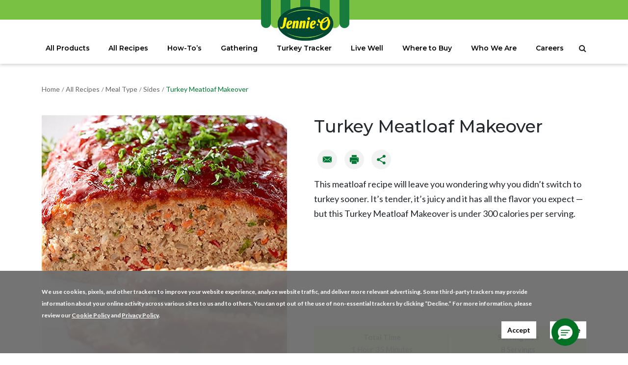

--- FILE ---
content_type: text/html; charset=UTF-8
request_url: https://www.jennieo.com/recipes/turkey-meatloaf-makeover/
body_size: 13633
content:
<!DOCTYPE html>

<html lang="en-US">
<head>
    <meta charset="UTF-8">
    <meta name="viewport" content="width=device-width, initial-scale=1">
    <meta http-equiv="X-UA-Compatible" content="IE=edge">
    <link rel="profile" href="http://gmpg.org/xfn/11">
	<meta name="ps-key" content="3444-5d1295ed37058c0013a6bd67">
	<meta name="ps-country" content="US">
	<meta name="ps-language" content="en">
	<script src="//cdn.pricespider.com/1/lib/ps-widget.js" async></script>	
	
<title>Turkey Meatloaf Makeover | JENNIE-O® Recipes</title>

<!-- This site is optimized with the Yoast SEO plugin v12.3 - https://yoast.com/wordpress/plugins/seo/ -->
<meta name="description" content="This Turkey Meatfloaf Makeover will leave you wondering why you didn’t try it with ground turkey sooner. It’s tender, juicy and it has all the flavor."/>
<meta name="robots" content="max-snippet:-1, max-image-preview:large, max-video-preview:-1"/>
<link rel="canonical" href="https://www.jennieo.com/recipes/turkey-meatloaf-makeover/" />
<meta property="og:locale" content="en_US" />
<meta property="og:type" content="article" />
<meta property="og:title" content="Turkey Meatloaf Makeover | JENNIE-O® Recipes" />
<meta property="og:description" content="This Turkey Meatfloaf Makeover will leave you wondering why you didn’t try it with ground turkey sooner. It’s tender, juicy and it has all the flavor." />
<meta property="og:url" content="https://www.jennieo.com/recipes/turkey-meatloaf-makeover/" />
<meta property="og:site_name" content="Jennieo Turkey" />
<meta property="og:image" content="https://www.jennieo.com/wp-content/uploads/2019/11/image-recipe_turkey-meatloaf-makeover.jpg" />
<meta property="og:image:secure_url" content="https://www.jennieo.com/wp-content/uploads/2019/11/image-recipe_turkey-meatloaf-makeover.jpg" />
<meta property="og:image:width" content="500" />
<meta property="og:image:height" content="500" />
<meta name="twitter:card" content="summary_large_image" />
<meta name="twitter:description" content="This Turkey Meatfloaf Makeover will leave you wondering why you didn’t try it with ground turkey sooner. It’s tender, juicy and it has all the flavor." />
<meta name="twitter:title" content="Turkey Meatloaf Makeover | JENNIE-O® Recipes" />
<meta name="twitter:image" content="https://www.jennieo.com/wp-content/uploads/2019/11/image-recipe_turkey-meatloaf-makeover.jpg" />
<script type='application/ld+json' class='yoast-schema-graph yoast-schema-graph--main'>{"@context":"https://schema.org","@graph":[{"@type":"WebSite","@id":"https://www.jennieo.com/#website","url":"https://www.jennieo.com/","name":"Jennieo Turkey","potentialAction":{"@type":"SearchAction","target":"https://www.jennieo.com/?s={search_term_string}","query-input":"required name=search_term_string"}},{"@type":"ImageObject","@id":"https://www.jennieo.com/recipes/turkey-meatloaf-makeover/#primaryimage","url":"https://www.jennieo.com/wp-content/uploads/2019/11/image-recipe_turkey-meatloaf-makeover.jpg","width":500,"height":500,"caption":"A juicy flavorful hunk of turkey meatloaf, topped with a barbecue-style glaze and parsley, served with a herb sprig, on a white plate."},{"@type":"WebPage","@id":"https://www.jennieo.com/recipes/turkey-meatloaf-makeover/#webpage","url":"https://www.jennieo.com/recipes/turkey-meatloaf-makeover/","inLanguage":"en-US","name":"Turkey Meatloaf Makeover | JENNIE-O\u00ae Recipes","isPartOf":{"@id":"https://www.jennieo.com/#website"},"primaryImageOfPage":{"@id":"https://www.jennieo.com/recipes/turkey-meatloaf-makeover/#primaryimage"},"datePublished":"2019-11-22T20:30:42+00:00","dateModified":"2024-05-04T17:58:48+00:00","description":"This Turkey Meatfloaf Makeover will leave you wondering why you didn\u2019t try it with ground turkey sooner. It\u2019s tender, juicy and it has all the flavor.","breadcrumb":{"@id":"https://www.jennieo.com/recipes/turkey-meatloaf-makeover/#breadcrumb"}},{"@type":"BreadcrumbList","@id":"https://www.jennieo.com/recipes/turkey-meatloaf-makeover/#breadcrumb","itemListElement":[{"@type":"ListItem","position":1,"item":{"@type":"WebPage","@id":"https://www.jennieo.com/","url":"https://www.jennieo.com/","name":"Home"}},{"@type":"ListItem","position":2,"item":{"@type":"WebPage","@id":"https://www.jennieo.com/recipes/turkey-meatloaf-makeover/","url":"https://www.jennieo.com/recipes/turkey-meatloaf-makeover/","name":"Turkey Meatloaf Makeover"}}]}]}</script>
<!-- / Yoast SEO plugin. -->

<link rel='dns-prefetch' href='//s.w.org' />
<link rel="alternate" type="application/rss+xml" title="Jennieo Turkey &raquo; Feed" href="https://www.jennieo.com/feed/" />
<link rel="alternate" type="application/rss+xml" title="Jennieo Turkey &raquo; Comments Feed" href="https://www.jennieo.com/comments/feed/" />
		<script type="text/javascript">
			window._wpemojiSettings = {"baseUrl":"https:\/\/s.w.org\/images\/core\/emoji\/12.0.0-1\/72x72\/","ext":".png","svgUrl":"https:\/\/s.w.org\/images\/core\/emoji\/12.0.0-1\/svg\/","svgExt":".svg","source":{"concatemoji":"https:\/\/www.jennieo.com\/wp-includes\/js\/wp-emoji-release.min.js?ver=5.2.4"}};
			!function(a,b,c){function d(a,b){var c=String.fromCharCode;l.clearRect(0,0,k.width,k.height),l.fillText(c.apply(this,a),0,0);var d=k.toDataURL();l.clearRect(0,0,k.width,k.height),l.fillText(c.apply(this,b),0,0);var e=k.toDataURL();return d===e}function e(a){var b;if(!l||!l.fillText)return!1;switch(l.textBaseline="top",l.font="600 32px Arial",a){case"flag":return!(b=d([55356,56826,55356,56819],[55356,56826,8203,55356,56819]))&&(b=d([55356,57332,56128,56423,56128,56418,56128,56421,56128,56430,56128,56423,56128,56447],[55356,57332,8203,56128,56423,8203,56128,56418,8203,56128,56421,8203,56128,56430,8203,56128,56423,8203,56128,56447]),!b);case"emoji":return b=d([55357,56424,55356,57342,8205,55358,56605,8205,55357,56424,55356,57340],[55357,56424,55356,57342,8203,55358,56605,8203,55357,56424,55356,57340]),!b}return!1}function f(a){var c=b.createElement("script");c.src=a,c.defer=c.type="text/javascript",b.getElementsByTagName("head")[0].appendChild(c)}var g,h,i,j,k=b.createElement("canvas"),l=k.getContext&&k.getContext("2d");for(j=Array("flag","emoji"),c.supports={everything:!0,everythingExceptFlag:!0},i=0;i<j.length;i++)c.supports[j[i]]=e(j[i]),c.supports.everything=c.supports.everything&&c.supports[j[i]],"flag"!==j[i]&&(c.supports.everythingExceptFlag=c.supports.everythingExceptFlag&&c.supports[j[i]]);c.supports.everythingExceptFlag=c.supports.everythingExceptFlag&&!c.supports.flag,c.DOMReady=!1,c.readyCallback=function(){c.DOMReady=!0},c.supports.everything||(h=function(){c.readyCallback()},b.addEventListener?(b.addEventListener("DOMContentLoaded",h,!1),a.addEventListener("load",h,!1)):(a.attachEvent("onload",h),b.attachEvent("onreadystatechange",function(){"complete"===b.readyState&&c.readyCallback()})),g=c.source||{},g.concatemoji?f(g.concatemoji):g.wpemoji&&g.twemoji&&(f(g.twemoji),f(g.wpemoji)))}(window,document,window._wpemojiSettings);
		</script>
		<style type="text/css">
img.wp-smiley,
img.emoji {
	display: inline !important;
	border: none !important;
	box-shadow: none !important;
	height: 1em !important;
	width: 1em !important;
	margin: 0 .07em !important;
	vertical-align: -0.1em !important;
	background: none !important;
	padding: 0 !important;
}
</style>
	<link rel='stylesheet' id='wp-block-library-css'  href='https://www.jennieo.com/wp-includes/css/dist/block-library/style.min.css?ver=5.2.4' type='text/css' media='all' />
<link rel='stylesheet' id='wp-bootstrap-starter-bootstrap-css-css'  href='https://www.jennieo.com/wp-content/themes/sigma-theme/inc/assets/css/bootstrap.min.css?ver=5.2.4' type='text/css' media='all' />
<link rel='stylesheet' id='wp-bootstrap-pro-fontawesome-cdn-css'  href='https://www.jennieo.com/wp-content/themes/sigma-theme/inc/assets/css/fontawesome.min.css?ver=5.2.4' type='text/css' media='all' />
<link rel='stylesheet' id='owl-carousel-css'  href='https://www.jennieo.com/wp-content/themes/sigma-theme/inc/assets/css/owl.carousel.min.css?ver=5.2.4' type='text/css' media='all' />
<link rel='stylesheet' id='global-custom-css'  href='https://www.jennieo.com/wp-content/themes/sigma-theme/inc/assets/css/custom/global.min.css?ver=5.2.4' type='text/css' media='all' />
<link rel='stylesheet' id='wp-bootstrap-starter-style-css'  href='https://www.jennieo.com/wp-content/themes/sigma-theme/style.css?ver=5.2.4' type='text/css' media='all' />
<link rel='stylesheet' id='slick-css-css'  href='https://www.jennieo.com/wp-content/themes/sigma-theme/inc/assets/css/slick.min.css?ver=2026012221' type='text/css' media='all' />
<link rel='stylesheet' id='custom-power-reviews-css-css'  href='https://www.jennieo.com/wp-content/themes/sigma-theme/inc/assets/css/custom/reviews.min.css?ver=5.2.4' type='text/css' media='all' />
<script type='text/javascript' src='https://www.jennieo.com/wp-includes/js/jquery/jquery.js?ver=1.12.4-wp'></script>
<script type='text/javascript' src='https://www.jennieo.com/wp-includes/js/jquery/jquery-migrate.min.js?ver=1.4.1'></script>
<script type='text/javascript' src='https://www.jennieo.com/wp-content/themes/sigma-theme/inc/assets/js/slick.min.js?ver=5.2.4'></script>
<script type='text/javascript' src='https://www.jennieo.com/wp-content/themes/sigma-theme/inc/assets/js/custom/all-products.min.js?ver=2026012221'></script>
<!--[if lt IE 9]>
<script type='text/javascript' src='https://www.jennieo.com/wp-content/themes/sigma-theme/inc/assets/js/html5.js?ver=3.7.0'></script>
<![endif]-->
<script type='text/javascript' src='https://www.jennieo.com/wp-content/themes/sigma-theme/inc/assets/js/custom/power-reviews.min.js?ver=5.2.4'></script>
<script type='text/javascript' src='https://www.jennieo.com/wp-content/themes/sigma-theme/inc/assets/js/custom/load-more.min.js?ver=5.2.4'></script>
<link rel='https://api.w.org/' href='https://www.jennieo.com/wp-json/' />
<link rel="EditURI" type="application/rsd+xml" title="RSD" href="https://www.jennieo.com/xmlrpc.php?rsd" />
<link rel="wlwmanifest" type="application/wlwmanifest+xml" href="https://www.jennieo.com/wp-includes/wlwmanifest.xml" /> 
<meta name="generator" content="WordPress 5.2.4" />
<link rel='shortlink' href='https://www.jennieo.com/?p=6052' />
<link rel="alternate" type="application/json+oembed" href="https://www.jennieo.com/wp-json/oembed/1.0/embed?url=https%3A%2F%2Fwww.jennieo.com%2Frecipes%2Fturkey-meatloaf-makeover%2F" />
<link rel="alternate" type="text/xml+oembed" href="https://www.jennieo.com/wp-json/oembed/1.0/embed?url=https%3A%2F%2Fwww.jennieo.com%2Frecipes%2Fturkey-meatloaf-makeover%2F&#038;format=xml" />
<link rel="pingback" href="https://www.jennieo.com/xmlrpc.php">    <style type="text/css">
        #page-sub-header { background: #fff; }
    </style>
    		<style type="text/css">.recentcomments a{display:inline !important;padding:0 !important;margin:0 !important;}</style>
		<link rel="icon" href="https://www.jennieo.com/wp-content/uploads/2020/01/jennieo-site-favicon.png" sizes="32x32" />
<link rel="icon" href="https://www.jennieo.com/wp-content/uploads/2020/01/jennieo-site-favicon.png" sizes="192x192" />
<link rel="apple-touch-icon-precomposed" href="https://www.jennieo.com/wp-content/uploads/2020/01/jennieo-site-favicon.png" />
<meta name="msapplication-TileImage" content="https://www.jennieo.com/wp-content/uploads/2020/01/jennieo-site-favicon.png" />

<!-- Google Tag Manager -->
<!-- <script>(function(w,d,s,l,i){w[l]=w[l]||[];w[l].push({'gtm.start':
new Date().getTime(),event:'gtm.js'});var f=d.getElementsByTagName(s)[0],
j=d.createElement(s),dl=l!='dataLayer'?'&l='+l:'';j.async=true;j.src=
'https://www.googletagmanager.com/gtm.js?id='+i+dl;f.parentNode.insertBefore(j,f);
})(window,document,'script','dataLayer','GTM-NNT2TQ');</script> -->
<!-- End Google Tag Manager -->

<!-- start GDPR -->
<link href="/wp-content/themes/sigma-theme/gdpr.css" rel="stylesheet">
<!-- <script src="https://code.jquery.com/jquery-3.5.1.min.js"></script> -->
	<script src="https://scripts.hormel.com/js/gdpr-v3.js"></script>
	<script>
		window.jQuery(function () {
			window.gdprPageSetup({
                    scriptLocation: 'https://scripts.hormel.com/js/cookies-script-v3.js'
					, prepScriptLocation: 'https://scripts.hormel.com/js/prep-script.js'
					, gtmNumber: 'GTM-NNT2TQ'
					, cookieTypes: [
						{
							name: "all",
							label: "All Site Cookies"
						}
					]
			})
		})
	</script>
<!-- end GDPR -->


</head>
<body class="recipes-template-default single single-recipes postid-6052">
<!-- Google Tag Manager (noscript) -->
<!-- <noscript><iframe src="https://www.googletagmanager.com/ns.html?id=GTM-NNT2TQ"
height="0" width="0" style="display:none;visibility:hidden"></iframe></noscript> -->
<!-- End Google Tag Manager (noscript) -->
<div id="page" class="site">

    <!--<a class="skip-link screen-reader-text" href="#content">Skip to content</a>-->
	<!--<div class="c-announcement c-announcement--is-persistent" data-announcement-id="31472" style="display: block;">
		<div class="c-announcement__content-container">-->
			<!--
				<span class="c-announcement__prefix">
			Actions and Support      </span>
			-->

		<!-- <a href="/hpai-information/" class="c-announcement__link">
			HPAI Information      <div class="c-announcement__arrow-icon icon">
			<div class="icon__img grunticon-arrow-right" style="background-image: none;"><svg version="1.1" id="Layer_1" xmlns="http://www.w3.org/2000/svg" xmlns:xlink="http://www.w3.org/1999/xlink" x="0px" y="0px" viewBox="0 0 304.9 293.2" style="enable-background:new 0 0 304.9 293.2;" xml:space="preserve"><style type="text/css"> .st0{fill:#008841;}</style><title>arrow-right</title><path class="st0" d="M166.7,0l-40.3,39.7l78.2,78.2H0v55.8h205.8L127,253.2l38.2,40l139.8-147.4L166.7,0z"></path></svg></div>
			<span class="text-replace"></span>
			</div>
		</a> -->
		<!--
		<a href="https://www.hormelfoods.com/hormel-foods-covid-19-response/" class="c-announcement__link">
			Hormel Foods COVID-19 Response      <div class="c-announcement__arrow-icon icon">
			<div class="icon__img grunticon-arrow-right" style="background-image: none;"><svg version="1.1" id="Layer_1" xmlns="http://www.w3.org/2000/svg" xmlns:xlink="http://www.w3.org/1999/xlink" x="0px" y="0px" viewBox="0 0 304.9 293.2" style="enable-background:new 0 0 304.9 293.2;" xml:space="preserve"><style type="text/css"> .st0{fill:#008841;}</style><title>arrow-right</title><path class="st0" d="M166.7,0l-40.3,39.7l78.2,78.2H0v55.8h205.8L127,253.2l38.2,40l139.8-147.4L166.7,0z"></path></svg></div>
			<span class="text-replace"></span>
			</div>
		</a>
		-->
<!--			</div>
	</div> -->

        <header id="masthead" class="site-header navbar-static-top navbar-light" role="banner">
        <div class="logo-header">
                            <a href="https://www.jennieo.com">
                <img src="https://www.jennieo.com/wp-content/uploads/2024/01/jennie-o-logo.png" alt="" />
            </a>
                    </div>
        <div class="d-block d-lg-none">
            <div class="row ml-1 mr-1">
                <div class="col-6 p-0 d-flex">
                    <div class="icon-menu-bar icon-menu-hamburger mt-auto mb-auto" onclick="mobile_nav()">
                        <div class="icon-hamburger-menu">
                            <div class="line-menu-hamburger"></div><!-- /.line-menu-hamburger -->
                            <div class="line-menu-hamburger"></div><!-- /.line-menu-hamburger -->
                            <div class="line-menu-hamburger third"></div><!-- /.line-menu-hamburger -->
                        </div><!-- /.icon-hamburger-menu -->
                    </div><!-- /.icon-menu-bar -->
                </div><!-- /.col-6 p-0 -->
                <div class="col-6 p-0">
                    <label class="search-menu-li">
                        <span class="fa fa-search form-control-feedback">Search</span>
                    </label>
                </div><!-- /.col-6 p-0 -->
            </div>
        </div>
        <div class="container d-none d-lg-block">
            <nav class="navbar navbar-expand-lg p-0">

                <!-- <div class="navbar-brand">
                        <a class="site-title" href="https://www.jennieo.com/">Jennieo Turkey</a>
                </div> -->
                <div id="main-nav" class="collapse navbar-collapse justify-content-center"><ul id="menu-main-menu" class="navbar-nav"><li itemscope="itemscope" itemtype="https://www.schema.org/SiteNavigationElement" id="menu-item-5256" class="menu_home_item menu-item menu-item-type-post_type menu-item-object-page menu-item-home menu-item-5256 nav-item"><a title="Home" href="https://www.jennieo.com/" class="nav-link">Home</a></li>
<li itemscope="itemscope" itemtype="https://www.schema.org/SiteNavigationElement" id="menu-item-1320" class="menu-item menu-item-type-post_type menu-item-object-page menu-item-1320 nav-item"><a title="All Products" href="https://www.jennieo.com/products/" class="nav-link">All Products</a></li>
<li itemscope="itemscope" itemtype="https://www.schema.org/SiteNavigationElement" id="menu-item-1666" class="menu-item menu-item-type-post_type menu-item-object-page menu-item-1666 nav-item"><a title="All Recipes" href="https://www.jennieo.com/recipes/" class="nav-link">All Recipes</a></li>
<li itemscope="itemscope" itemtype="https://www.schema.org/SiteNavigationElement" id="menu-item-611" class="menu-item menu-item-type-post_type menu-item-object-page menu-item-611 nav-item"><a title="How-To’s" href="https://www.jennieo.com/how-tos/" class="nav-link">How-To’s</a></li>
<li itemscope="itemscope" itemtype="https://www.schema.org/SiteNavigationElement" id="menu-item-610" class="menu-item menu-item-type-post_type menu-item-object-page menu-item-610 nav-item"><a title="Gathering" href="https://www.jennieo.com/gathering/" class="nav-link">Gathering</a></li>
<li itemscope="itemscope" itemtype="https://www.schema.org/SiteNavigationElement" id="menu-item-609" class="menu-item menu-item-type-post_type menu-item-object-page menu-item-609 nav-item"><a title="Turkey Tracker" href="https://www.jennieo.com/turkey-tracker/" class="nav-link">Turkey Tracker</a></li>
<li itemscope="itemscope" itemtype="https://www.schema.org/SiteNavigationElement" id="menu-item-8589" class="menu-item menu-item-type-post_type menu-item-object-page menu-item-8589 nav-item"><a title="Live Well" href="https://www.jennieo.com/live-well/" class="nav-link">Live Well</a></li>
<li itemscope="itemscope" itemtype="https://www.schema.org/SiteNavigationElement" id="menu-item-7646" class="menu-item menu-item-type-custom menu-item-object-custom menu-item-7646 nav-item"><a title="Where to Buy" href="/where-to-buy/" class="nav-link">Where to Buy</a></li>
<li itemscope="itemscope" itemtype="https://www.schema.org/SiteNavigationElement" id="menu-item-607" class="menu-item menu-item-type-post_type menu-item-object-page menu-item-607 nav-item"><a title="Who We Are" href="https://www.jennieo.com/who-we-are/" class="nav-link">Who We Are</a></li>
<li itemscope="itemscope" itemtype="https://www.schema.org/SiteNavigationElement" id="menu-item-6818" class="menu-item menu-item-type-post_type menu-item-object-page menu-item-6818 nav-item"><a title="Careers" href="https://www.jennieo.com/careers/" class="nav-link">Careers</a></li>
</ul></div>                <!-- Search form -->
            </nav>
        </div>
        <div class="container">
            <!-- Search form -->
            <form action="/" method="get">
                <div class="has-search">
                <span class="fa fa-search search-box-menu form-control-feedback"></span>
                <input type="search" class="form-control search-menu search-box-menu" placeholder="Search &hellip;" value="" name="s" title="Search for:">
                </div>
            </form>
        </div>

        <div id="nav-mobile" class="sidenav">
          <a href="javascript:void(0)" class="closebtn" onclick="mobile_nav()">&times;</a>
          <div id="main-nav-mobile" class="justify-content-center"><ul id="menu-main-menu-1" class="navbar-nav"><li itemscope="itemscope" itemtype="https://www.schema.org/SiteNavigationElement" class="menu_home_item menu-item menu-item-type-post_type menu-item-object-page menu-item-home menu-item-5256 nav-item"><a title="Home" href="https://www.jennieo.com/" class="nav-link">Home</a></li>
<li itemscope="itemscope" itemtype="https://www.schema.org/SiteNavigationElement" class="menu-item menu-item-type-post_type menu-item-object-page menu-item-1320 nav-item"><a title="All Products" href="https://www.jennieo.com/products/" class="nav-link">All Products</a></li>
<li itemscope="itemscope" itemtype="https://www.schema.org/SiteNavigationElement" class="menu-item menu-item-type-post_type menu-item-object-page menu-item-1666 nav-item"><a title="All Recipes" href="https://www.jennieo.com/recipes/" class="nav-link">All Recipes</a></li>
<li itemscope="itemscope" itemtype="https://www.schema.org/SiteNavigationElement" class="menu-item menu-item-type-post_type menu-item-object-page menu-item-611 nav-item"><a title="How-To’s" href="https://www.jennieo.com/how-tos/" class="nav-link">How-To’s</a></li>
<li itemscope="itemscope" itemtype="https://www.schema.org/SiteNavigationElement" class="menu-item menu-item-type-post_type menu-item-object-page menu-item-610 nav-item"><a title="Gathering" href="https://www.jennieo.com/gathering/" class="nav-link">Gathering</a></li>
<li itemscope="itemscope" itemtype="https://www.schema.org/SiteNavigationElement" class="menu-item menu-item-type-post_type menu-item-object-page menu-item-609 nav-item"><a title="Turkey Tracker" href="https://www.jennieo.com/turkey-tracker/" class="nav-link">Turkey Tracker</a></li>
<li itemscope="itemscope" itemtype="https://www.schema.org/SiteNavigationElement" class="menu-item menu-item-type-post_type menu-item-object-page menu-item-8589 nav-item"><a title="Live Well" href="https://www.jennieo.com/live-well/" class="nav-link">Live Well</a></li>
<li itemscope="itemscope" itemtype="https://www.schema.org/SiteNavigationElement" class="menu-item menu-item-type-custom menu-item-object-custom menu-item-7646 nav-item"><a title="Where to Buy" href="/where-to-buy/" class="nav-link">Where to Buy</a></li>
<li itemscope="itemscope" itemtype="https://www.schema.org/SiteNavigationElement" class="menu-item menu-item-type-post_type menu-item-object-page menu-item-607 nav-item"><a title="Who We Are" href="https://www.jennieo.com/who-we-are/" class="nav-link">Who We Are</a></li>
<li itemscope="itemscope" itemtype="https://www.schema.org/SiteNavigationElement" class="menu-item menu-item-type-post_type menu-item-object-page menu-item-6818 nav-item"><a title="Careers" href="https://www.jennieo.com/careers/" class="nav-link">Careers</a></li>
</ul></div>            <!--<div class="content-customer-service footer-services">
                <h3></h3>
                <p>Want to send feedback on a product? Have a question about ingredients? Or just need to talk to someone? Contact Consumer Response at <a href="tel:+18006213505">1.800.621.3505</a><br />
Mon &#8211; Fri, 8 a.m. &#8211; 4 p.m. CST<br />
Excludes holidays.</p>
            </div>-->
            <!--<div class="content-social-icons">
                <img src="https://www.jennieo.com/wp-content/themes/sigma-theme/inc/assets/img/icons/facebook-social-button-green.svg">
                <img src="https://www.jennieo.com/wp-content/themes/sigma-theme/inc/assets/img/icons/twitter-social-button-green.svg">
                <img src="https://www.jennieo.com/wp-content/themes/sigma-theme/inc/assets/img/icons/instagram-social-button-green.svg">
                <img src="https://www.jennieo.com/wp-content/themes/sigma-theme/inc/assets/img/icons/pinterest-social-button-green.svg">
                <img src="https://www.jennieo.com/wp-content/themes/sigma-theme/inc/assets/img/icons/youtube-social-button-green.svg">
            </div>-->
        </div>
    </header><!-- #masthead -->
    



<section>
	<div class="container">
		<div class="breadcrumb-posts single-post">
			<a href="https://www.jennieo.com" rel="nofollow">Home</a><span>&nbsp;&nbsp;/&nbsp;&nbsp;</span><a href="https://www.jennieo.com/recipes/">All Recipes</a><span>&nbsp;&nbsp;/&nbsp;&nbsp;</span><a data-post-id="6454" href="https://www.jennieo.com/recipes/meal-type/">Meal Type</a><span>&nbsp;&nbsp;/&nbsp;&nbsp;</span><a data-post-id="6514" href="https://www.jennieo.com/recipes/meal-type/sides/">Sides</a><span>&nbsp;&nbsp;/&nbsp;&nbsp;</span>Turkey Meatloaf Makeover		</div>
	</div>
</section>

<section id="sectionReviews" data-merchant-id="824502" data-page-id="" data-locale="en_US" data-api-key="34fdf398-0122-4e9c-a8df-eac45c7a6a8f&pr">
	<div class="container table-recipes">


		<div class="product-image">
			<img width="500" height="500" src="https://www.jennieo.com/wp-content/uploads/2019/11/image-recipe_turkey-meatloaf-makeover.jpg" class="attachment-post-thumbnail size-post-thumbnail wp-post-image" alt="A juicy flavorful hunk of turkey meatloaf, topped with a barbecue-style glaze and parsley, served with a herb sprig, on a white plate." />		</div>

		<div class="title-and-rating">

			<h1 class="">Turkey Meatloaf Makeover</h1>
			<div class="content-reviews-head">
				<div class="recipe-reviews unreviewed rating starrating risingstar" data-id="6052">

										<div class="pr-stars-snippet " data-reviews="246">
						<div class="pr-rating-stars" data-rating="3.1219512195122">
						</div>
					</div>

				</div>

				<!-- <span class="ml-3 rating-reviews"></span> -->

				<!-- <button class="button-reviews">
					Write a Review
				</button> -->

			</div>
			<div class="icons-social-share content-social-share">
				<div class="icon-container">
					<div>
						<a href="" target="blank">
							<div class="icon email"><img alt="Email" style="width: 100%; height: 100%" src="/wp-content/uploads/2021/05/transparent-64x64.png"></div>
						</a>
					</div>
					<div>
						<div class="icon print" onclick="printerBtn()"><img alt="Print" style="width: 100%; height: 100%" src="/wp-content/uploads/2021/05/transparent-64x64.png"></div>
					</div>
					<div>
						<div class="icon share show-icons"><img alt="Share" style="width: 100%; height: 100%" src="/wp-content/uploads/2021/05/transparent-64x64.png"></div>
					</div>
					<div class="width-collapse">
						<a href="https://co.pinterest.com/" target="_blank">
							<div class="icon pin show-icons"><img alt="Pinterest Share" style="width: 100%; height: 100%" src="/wp-content/uploads/2021/05/transparent-64x64.png"></div>
						</a>
						<a href="https://facebook.com/" target="_blank">
							<div class="icon fb show-icons"><img alt="Facebook Share" style="width: 100%; height: 100%" src="/wp-content/uploads/2021/05/transparent-64x64.png"></div>
						</a>
						<a href="https://twitter.com/" target="_blank">
							<div class="icon tw show-icons"><img alt="Twitter Share" style="width: 100%; height: 100%" src="/wp-content/uploads/2021/05/transparent-64x64.png"></div>
						</a>
						<div class="link-container">
							<div class="hidden-icons icon link" data-clipboard-text="https://www.jennieo.com/recipes/turkey-meatloaf-makeover/"></div>
							<span class="clipboard-tooltip">Link copied!</span>
						</div>
					</div>
				</div>
			</div>

			<p>This meatloaf recipe will leave you wondering why you didn’t switch to turkey sooner. It’s tender, it’s juicy and it has all the flavor you expect — but this Turkey Meatloaf Makeover is under 300 calories per serving.</p>

		</div>




		<div class="recipes-feature" style="background-color:#c3de7b">
			<div class="row recipes-time">
				<div class="total-time col-6">
					<p><strong>Total Time</strong></p>
					<p>1 Hour 35 Minutes</p>
				</div>
				<div class="prep-time col-6">
					<p style="color:#000"> <strong> Serving Size </strong> </p>
					<p style="color:#000"> 8 Servings </p>
				</div>
			</div>
		</div>



		<div class="table-cards">
			<div id="accordion">

				<div id="ingredients-card" class="card">
					<div class="card-header" id="headingOne6052">
						<h5 class="m-auto">
							<button class="btn btn-link d-flex" data-toggle="collapse" data-target="#collapse-ingredient" aria-expanded="false" aria-controls="collapse-ingredient">
								<h3>Ingredients</h3><i class="fas fa-chevron-down arrow-collapse"></i>
							</button>
						</h5>
					</div>

					<div id="collapse-ingredient" class="collapse multi-collapse" aria-labelledby="headingOne6052">
						<div class="grid-card">

							
								

								
									
									<div class="measurement">
										<p class="">
											<span class="amount" data-ingredient="1" id="quantity_ingredients_1">
												<strong></strong>
											</span>
										</p>
									</div>

									<div class="ingredient">
										<p>MEATLOAF</p>
									</div>

								
									
									<div class="measurement">
										<p class="">
											<span class="amount" data-ingredient="2" id="quantity_ingredients_2">
												<strong>1/2</strong>
											</span>
										</p>
									</div>

									<div class="ingredient">
										<p>white onion, chopped</p>
									</div>

								
									
									<div class="measurement">
										<p class="">
											<span class="amount" data-ingredient="3" id="quantity_ingredients_3">
												<strong>1</strong>
											</span>
										</p>
									</div>

									<div class="ingredient">
										<p>carrot, peeled, chopped</p>
									</div>

								
									
									<div class="measurement">
										<p class="">
											<span class="amount" data-ingredient="4" id="quantity_ingredients_4">
												<strong>1/2</strong>
											</span>
										</p>
									</div>

									<div class="ingredient">
										<p>red bell pepper, chopped</p>
									</div>

								
									
									<div class="measurement">
										<p class="">
											<span class="amount" data-ingredient="5" id="quantity_ingredients_5">
												<strong>1/2</strong>
											</span>
										</p>
									</div>

									<div class="ingredient">
										<p>cup arugula</p>
									</div>

								
									
									<div class="measurement">
										<p class="">
											<span class="amount" data-ingredient="6" id="quantity_ingredients_6">
												<strong>2</strong>
											</span>
										</p>
									</div>

									<div class="ingredient">
										<p>cloves garlic, minced</p>
									</div>

								
									
									<div class="measurement">
										<p class="">
											<span class="amount" data-ingredient="7" id="quantity_ingredients_7">
												<strong>2</strong>
											</span>
										</p>
									</div>

									<div class="ingredient">
										<p>(16-ounce) packages JENNIE-O® Lean Ground Turkey</p>
									</div>

								
									
									<div class="measurement">
										<p class="">
											<span class="amount" data-ingredient="8" id="quantity_ingredients_8">
												<strong>1</strong>
											</span>
										</p>
									</div>

									<div class="ingredient">
										<p>cup gluten free breadcrumbs</p>
									</div>

								
									
									<div class="measurement">
										<p class="">
											<span class="amount" data-ingredient="9" id="quantity_ingredients_9">
												<strong>1</strong>
											</span>
										</p>
									</div>

									<div class="ingredient">
										<p>teaspoon ground thyme</p>
									</div>

								
									
									<div class="measurement">
										<p class="">
											<span class="amount" data-ingredient="10" id="quantity_ingredients_10">
												<strong>1</strong>
											</span>
										</p>
									</div>

									<div class="ingredient">
										<p>teaspoon chili powder</p>
									</div>

								
									
									<div class="measurement">
										<p class="">
											<span class="amount" data-ingredient="11" id="quantity_ingredients_11">
												<strong>1</strong>
											</span>
										</p>
									</div>

									<div class="ingredient">
										<p>teaspoon freshly ground pepper</p>
									</div>

								
									
									<div class="measurement">
										<p class="">
											<span class="amount" data-ingredient="12" id="quantity_ingredients_12">
												<strong>1</strong>
											</span>
										</p>
									</div>

									<div class="ingredient">
										<p>teaspoon salt</p>
									</div>

								
									
									<div class="measurement">
										<p class="">
											<span class="amount" data-ingredient="13" id="quantity_ingredients_13">
												<strong>1/2</strong>
											</span>
										</p>
									</div>

									<div class="ingredient">
										<p>cup plain unsweetened almond milk</p>
									</div>

								
									
									<div class="measurement">
										<p class="">
											<span class="amount" data-ingredient="14" id="quantity_ingredients_14">
												<strong>1/4</strong>
											</span>
										</p>
									</div>

									<div class="ingredient">
										<p>cup egg substitute or 1 egg</p>
									</div>

								
									
									<div class="measurement">
										<p class="">
											<span class="amount" data-ingredient="15" id="quantity_ingredients_15">
												<strong></strong>
											</span>
										</p>
									</div>

									<div class="ingredient">
										<p>olive oil spray</p>
									</div>

								
									
									<div class="measurement">
										<p class="">
											<span class="amount" data-ingredient="16" id="quantity_ingredients_16">
												<strong></strong>
											</span>
										</p>
									</div>

									<div class="ingredient">
										<p>GLAZE</p>
									</div>

								
									
									<div class="measurement">
										<p class="">
											<span class="amount" data-ingredient="17" id="quantity_ingredients_17">
												<strong>1/2</strong>
											</span>
										</p>
									</div>

									<div class="ingredient">
										<p>cup ketchup</p>
									</div>

								
									
									<div class="measurement">
										<p class="">
											<span class="amount" data-ingredient="18" id="quantity_ingredients_18">
												<strong>1</strong>
											</span>
										</p>
									</div>

									<div class="ingredient">
										<p>teaspoon Worcestershire sauce</p>
									</div>

								
									
									<div class="measurement">
										<p class="">
											<span class="amount" data-ingredient="19" id="quantity_ingredients_19">
												<strong>1</strong>
											</span>
										</p>
									</div>

									<div class="ingredient">
										<p>teaspoon hot sauce</p>
									</div>

								
									
									<div class="measurement">
										<p class="">
											<span class="amount" data-ingredient="20" id="quantity_ingredients_20">
												<strong>1</strong>
											</span>
										</p>
									</div>

									<div class="ingredient">
										<p>teaspoon cumin</p>
									</div>

								
									
									<div class="measurement">
										<p class="">
											<span class="amount" data-ingredient="21" id="quantity_ingredients_21">
												<strong>1</strong>
											</span>
										</p>
									</div>

									<div class="ingredient">
										<p>teaspoon honey</p>
									</div>

								
									
									<div class="measurement">
										<p class="">
											<span class="amount" data-ingredient="22" id="quantity_ingredients_22">
												<strong>2</strong>
											</span>
										</p>
									</div>

									<div class="ingredient">
										<p>tablespoons chopped flat leaf parsley</p>
									</div>

								
							
						</div>
					</div>
				</div>

				<div id="directions-card" class="card">

					<div class="card-header" id="headingOne6052">
						<h5 class="m-auto">
							<button class="btn btn-link d-flex" data-toggle="collapse" data-target="#collapse-direction" aria-expanded="false" aria-controls="collapse-direction">
								<h3>Directions</h3><i class="fas fa-chevron-down arrow-collapse"></i>
							</button>
						</h5>
					</div>

					<div id="collapse-direction" class="collapse multi-collapse" aria-labelledby="headingOne6052">
						<div class="grid-card">

							
								
									<div class="numeral">
										<p class="calculator_number_step"><strong>1</strong></p>
									</div><!-- /.col-lg-1 -->

									<div class="instruction">
										<p>Heat oven to 350°F.</p>
									</div><!-- /.col-lg-11 -->

								
									<div class="numeral">
										<p class="calculator_number_step"><strong>2</strong></p>
									</div><!-- /.col-lg-1 -->

									<div class="instruction">
										<p>In food processor, combine onion, carrot, red bell pepper, arugula and garlic. Pulse to chopped.</p>
									</div><!-- /.col-lg-11 -->

								
									<div class="numeral">
										<p class="calculator_number_step"><strong>3</strong></p>
									</div><!-- /.col-lg-1 -->

									<div class="instruction">
										<p>In large bowl, combine ground turkey and onion mixture. Using hands, work ingredients in gently. In medium bowl, combine breadcrumbs, thyme, chili powder, pepper and salt. Mix well. In small bowl, combine almond milk and egg, whisk to combine. Sprinkle dry mixture over meat and gently mix in, add the wet mixture and continue to gently mix until just combined. Do not over mix.</p>
									</div><!-- /.col-lg-11 -->

								
									<div class="numeral">
										<p class="calculator_number_step"><strong>4</strong></p>
									</div><!-- /.col-lg-1 -->

									<div class="instruction">
										<p>Spray large foil or parchment lined baking sheet with olive oil spray and shape meat into a 6-inch by 11-inch x 1 ½-inch rectangle in the middle of the pan.</p>
									</div><!-- /.col-lg-11 -->

								
									<div class="numeral">
										<p class="calculator_number_step"><strong>5</strong></p>
									</div><!-- /.col-lg-1 -->

									<div class="instruction">
										<p>For glaze, in a small bowl mix together ketchup, Worcestershire sauce, hot sauce, cumin and honey and brush over meatloaf top and sides.</p>
									</div><!-- /.col-lg-11 -->

								
									<div class="numeral">
										<p class="calculator_number_step"><strong>6</strong></p>
									</div><!-- /.col-lg-1 -->

									<div class="instruction">
										<p>Bake 1 hour 30 minutes and until 165°F. as measured by a meat thermometer in the center. Always cook to well-done. Let stand at room temperature 5 minutes before slicing. Sprinkle with freshly chopped parsley.</p>
									</div><!-- /.col-lg-11 -->

								
							
						</div>
					</div>
				</div>

				<br class="force-newline" style="display:none;">

								<div id="nutritional-card" class="card print-ok">
					<div class="card-header" id="headingOne6052">
						<h5 class="m-auto">
							<button class="btn btn-link d-flex" data-toggle="collapse" data-target="#collapse-nutrition" aria-expanded="false" aria-controls="collapse-nutrition">
								<h3>Recipe Nutrition Information - Per Serving</h3><i class="fas fa-chevron-down arrow-collapse"></i>
							</button>
						</h5>
					</div>

					<div id="collapse-nutrition" class="collapse multi-collapse" aria-labelledby="headingOne6052">
						<div class="card-body">
							<div class="row">

								
									
										<div class="col-lg-6">
											<p>Calories</p>
										</div><!-- /.col-lg-6 -->

										<div class="col-lg-6">
											<p>260</p>
										</div><!-- /.col-lg-6 -->

									
										<div class="col-lg-6">
											<p>Protein</p>
										</div><!-- /.col-lg-6 -->

										<div class="col-lg-6">
											<p>25g</p>
										</div><!-- /.col-lg-6 -->

									
										<div class="col-lg-6">
											<p>Carbohydrates</p>
										</div><!-- /.col-lg-6 -->

										<div class="col-lg-6">
											<p>18g</p>
										</div><!-- /.col-lg-6 -->

									
										<div class="col-lg-6">
											<p>Fiber</p>
										</div><!-- /.col-lg-6 -->

										<div class="col-lg-6">
											<p>2g</p>
										</div><!-- /.col-lg-6 -->

									
										<div class="col-lg-6">
											<p>Sugars</p>
										</div><!-- /.col-lg-6 -->

										<div class="col-lg-6">
											<p>6g</p>
										</div><!-- /.col-lg-6 -->

									
										<div class="col-lg-6">
											<p>Fat</p>
										</div><!-- /.col-lg-6 -->

										<div class="col-lg-6">
											<p>9g</p>
										</div><!-- /.col-lg-6 -->

									
										<div class="col-lg-6">
											<p>Cholesterol</p>
										</div><!-- /.col-lg-6 -->

										<div class="col-lg-6">
											<p>80mg</p>
										</div><!-- /.col-lg-6 -->

									
										<div class="col-lg-6">
											<p>Sodium</p>
										</div><!-- /.col-lg-6 -->

										<div class="col-lg-6">
											<p>510mg</p>
										</div><!-- /.col-lg-6 -->

									
										<div class="col-lg-6">
											<p>Saturated Fat</p>
										</div><!-- /.col-lg-6 -->

										<div class="col-lg-6">
											<p>2.5g</p>
										</div><!-- /.col-lg-6 -->

									
								
							</div><!-- /.row -->
						</div>
					</div>
				</div>

								<div id="made-with-card" class="card print-ok">
					<div class="card-header" id="headingOne6052">
						<h5 class="m-auto">
							<button class="btn btn-link d-flex" data-toggle="collapse" data-target="#collapse-ingredients" aria-expanded="false" aria-controls="collapse-ingredients">
								<h3>Made With</h3><i class="fas fa-chevron-down arrow-collapse"></i>
							</button>
						</h5>
					</div>

					<div id="collapse-ingredients" class="collapse multi-collapse" aria-labelledby="headingOne6052">
						<div class="card-body">
							<div class="row">
								<div class="col-lg-12">
									
																																																							<div class="col-lg-4" style="display: inline-block;">
													<a href="https://www.jennieo.com/products/lean-ground-turkey/">
														<div class="card">
																															<img class="card-img-top" src="https://www.jennieo.com/wp-content/uploads/2019/12/Web_500_Ground-Turkey-93-7.png" alt="JENNIE-O® Lean Ground Turkey">
																														<div class="card-body-product">
																<p class="card-title">JENNIE-O® Lean Ground Turkey</p>
															</div>
															<span class="tag-product">
															</span>
														</div>
													</a>
												</div>

																							
																											</div>
															</div><!-- /.col-lg-12 -->
						</div><!-- /.row -->
					</div>
				</div>
			</div>

		</div>
	</div>

	</div>
</section>




<section class="bg-gray bg-reviews-sec-single-prod reviews-post pt-5 pb-5" id="reviews-post">
	<div class="container mt-3 container-reviews">
		<div class="row">
			<div class="col-lg-10 ml-auto mr-auto">
				<div class="row">
					<div class="col-sm-8">
						<h2>Reviews</h2>
						<div class="content-reviews d-flex flex-row">
							<div class="container-reviews-stars">
								<div class="container-stars-rating"></div>
							</div><!-- /.container-reviews-stars -->
							<div class="container-reviews-stars d-flex align-items-center">

								<span class="text-primary-jennieo ml-2 text-decoration-underline rating-reviews"></span>
								<span class="d-inline-block ml-2">
									(Based on <label id="label-total-reviews" class="m-0">total</label> reviews)
								</span>
							</div><!-- /.container-reviews-stars -->
						</div><!-- /.row -->
					</div>
					<div class="col-sm-4 position-relative">
						<button class="button-reviews section-reviews">
							Write a Review
						</button>
					</div>
				</div>
			</div>
		</div>

		<div id="reviews-comment">
			
		</div><!-- /#reviews-comment -->

		<hr class="mb-4 mt-4">

		<div class="row mt-5 pt-2 justify-items-center justify-content-center pb-4 pr-3 pl-3 pr-sm-0 pl-sm-0">
			<div class="btn-review" onclick="getDataViewMore();">
				<button class="btn bg-primary-jennieo btn-review03-single-pro text-white rounded-jennieo p-3 pl-5 pr-5 mobile-100-width">
					<p class="m-0">View More Reviews</p>
				</button>
			</div>
		</div>
	</div>
</section>

<section class="container-fluid tags-post">
	<div class="container">
		<div class="row w-100 m-auto">
			<div>
				<span class="span-tags">TAGS</span>
														
					<span>American</span>

														
					<span>Ground Turkey</span>

														
					<span>300 Calories or Less</span>

							</div>
		</div>
	</div>
</section>

<section class="carousels" style="background:url(https://www.jennieo.com/wp-content/uploads/2019/10/bg_pattern-2.png);">


	

<!-- Recipes Popular Section	 -->

        
    <header class="container carousel-heading">
        <div class="row justify-content-center first align-items-center">
            <div class="col-8 col-xl-4">
                <h3 class="">
                    Recommended Recipes                
                </h3>
            </div>

            <div class="col-auto col-v-more">
                <a href="https://www.jennieo.com/recipes/" class="v-more">

                View More                    
                </a>
            </div>
        </div>
    </header>

    <div class="container m-md-auto m-0 p-0 recipes-carousel-no-stars">

        
                <div class="row justify-content-center w-100 m-0">
                    <div class="col-12">
                        <div class="owl-carousel owl-theme carousel-home content-carousel-recipes">
                            
                                    
                                        <a href="https://www.jennieo.com/recipes/kid-friendly-turkey-taco-salad/">
                                            <div class="card">
                                                                                                    <img class="card-img-trending" src="https://www.jennieo.com/wp-content/uploads/2019/11/image-recipe_kid-friendly-turkey-taco-salad.jpg" alt="Kid-Friendly Turkey Taco Salad">
                                                
                                                <div class="card-body">
                                                    <p class="card-title">
                                                        Kid-Friendly Turkey Taco Salad                                                    </p>
                                                    <div class="product-reviews rating">
                                                        <div class="pr-stars-snippet " data-reviews="0">
                <div class="pr-rating-stars" data-rating="0"></div>
            </div>                                                    </div>
                                                </div>
                                                    <span class="tag-product"></span>
                                            </div>
                                        </a>
                            
                                
                                    
                                        <a href="https://www.jennieo.com/recipes/buffalo-turkey-tacos/">
                                            <div class="card">
                                                                                                    <img class="card-img-trending" src="https://www.jennieo.com/wp-content/uploads/2019/11/image-recipe_buffalo-turkey-tacos.jpg" alt="Buffalo Turkey Tacos">
                                                
                                                <div class="card-body">
                                                    <p class="card-title">
                                                        Buffalo Turkey Tacos                                                    </p>
                                                    <div class="product-reviews rating">
                                                        <div class="pr-stars-snippet " data-reviews="0">
                <div class="pr-rating-stars" data-rating="0"></div>
            </div>                                                    </div>
                                                </div>
                                                    <span class="tag-product"></span>
                                            </div>
                                        </a>
                            
                                
                                    
                                        <a href="https://www.jennieo.com/recipes/baked-turkey-rigatoni/">
                                            <div class="card">
                                                                                                    <img class="card-img-trending" src="https://www.jennieo.com/wp-content/uploads/2019/11/image-recipe_baked-turkey-rigatoni.jpg" alt="Baked Turkey Rigatoni">
                                                
                                                <div class="card-body">
                                                    <p class="card-title">
                                                        Baked Turkey Rigatoni                                                    </p>
                                                    <div class="product-reviews rating">
                                                        <div class="pr-stars-snippet " data-reviews="0">
                <div class="pr-rating-stars" data-rating="0"></div>
            </div>                                                    </div>
                                                </div>
                                                    <span class="tag-product"></span>
                                            </div>
                                        </a>
                            
                                
                                    
                                        <a href="https://www.jennieo.com/recipes/red-beans-turkey-rice/">
                                            <div class="card">
                                                                                                    <img class="card-img-trending" src="https://www.jennieo.com/wp-content/uploads/2019/11/image-recipe_red-beans-turkey-and-rice.jpg" alt="Red Beans Turkey &amp; Rice">
                                                
                                                <div class="card-body">
                                                    <p class="card-title">
                                                        Red Beans Turkey &amp; Rice                                                    </p>
                                                    <div class="product-reviews rating">
                                                        <div class="pr-stars-snippet " data-reviews="0">
                <div class="pr-rating-stars" data-rating="0"></div>
            </div>                                                    </div>
                                                </div>
                                                    <span class="tag-product"></span>
                                            </div>
                                        </a>
                            
                                                        </div>
                    </div>
                </div>
        			
    </div>

<!-- Recipes Popular Section END -->

	


	

<!-- Products Popular Section  -->



    <header class="container carousel-heading">
        <div class="row justify-content-center">
            <div class="col-8 col-xl-8">
                <h3>
                Popular Products                </h3>
            </div>

            <div class="col-auto col-v-more">
                 <a href="https://www.jennieo.com/products/" class="v-more">

                    View More                    
                </a>
            </div>
        </div>
    </header>

    <div class="container m-md-auto m-0 p-0">

        
                <div class="row justify-content-center w-100 m-0">
                    <div class="col-12">
                        <div class="owl-carousel owl-theme carousel-home content-carousel-recipes internal-recipes-corousel">

                            
                                    
                                        <a href="https://www.jennieo.com/products/applewood-smoke-flavor-turkey-breast-tenderloin/">
                                            <div class="card">
                                                                                                    <img class="card-img-trending" src="https://www.jennieo.com/wp-content/uploads/2019/12/Web_500_Applewood-Smoke-Flavor-Turkey-Breast-Tenderloin.png" alt="JENNIE-O® Applewood Smoke Flavor Turkey Breast Tenderloin">
                                                
                                                <div class="card-body">
                                                    <p class="card-title">
                                                        JENNIE-O® Applewood Smoke Flavor Turkey Breast Tenderloin                                                    </p>
                                                    <div class="product-reviews rating">
                                                        <div class="pr-stars-snippet " data-reviews="145" data-page-id="76291">
                    <div class="pr-rating-stars" data-rating="4.62"></div>
                </div>                                                    </div>
                                                </div>
                                                    <span class="tag-product">
                                                    </span>
                                                </div>
                                            </a>
                            
                                        
                                    
                                        <a href="https://www.jennieo.com/products/oven-ready-boneless-turkey-breast/">
                                            <div class="card">
                                                                                                    <img class="card-img-trending" src="https://www.jennieo.com/wp-content/uploads/2019/12/Web_500_Oven-Ready-Turkey-Breast.png" alt="JENNIE-O® OVEN READY™ Boneless Turkey Breast">
                                                
                                                <div class="card-body">
                                                    <p class="card-title">
                                                        JENNIE-O® OVEN READY™ Boneless Turkey Breast                                                    </p>
                                                    <div class="product-reviews rating">
                                                        <div class="pr-stars-snippet " data-reviews="659" data-page-id="74412">
                    <div class="pr-rating-stars" data-rating="3.68"></div>
                </div>                                                    </div>
                                                </div>
                                                    <span class="tag-product">
                                                    </span>
                                                </div>
                                            </a>
                            
                                        
                                    
                                        <a href="https://www.jennieo.com/products/lean-taco-seasoned-ground-turkey/">
                                            <div class="card">
                                                                                                    <img class="card-img-trending" src="https://www.jennieo.com/wp-content/uploads/2019/12/Web_500_Lean-Taco-Seasoned-Ground-Turkey.png" alt="JENNIE-O® Lean Taco Seasoned Ground Turkey">
                                                
                                                <div class="card-body">
                                                    <p class="card-title">
                                                        JENNIE-O® Lean Taco Seasoned Ground Turkey                                                    </p>
                                                    <div class="product-reviews rating">
                                                        <div class="pr-stars-snippet " data-reviews="125" data-page-id="77342">
                    <div class="pr-rating-stars" data-rating="4.56"></div>
                </div>                                                    </div>
                                                </div>
                                                    <span class="tag-product">
                                                    </span>
                                                </div>
                                            </a>
                            
                                        
                                    
                                        <a href="https://www.jennieo.com/products/ground-turkey-roll/">
                                            <div class="card">
                                                                                                    <img class="card-img-trending" src="https://www.jennieo.com/wp-content/uploads/2019/12/Web_500_85-15-ground-turkey.png" alt="JENNIE-O® Ground Turkey Roll">
                                                
                                                <div class="card-body">
                                                    <p class="card-title">
                                                        JENNIE-O® Ground Turkey Roll                                                    </p>
                                                    <div class="product-reviews rating">
                                                        <div class="pr-stars-snippet " data-reviews="145" data-page-id="76935">
                    <div class="pr-rating-stars" data-rating="4.55"></div>
                </div>                                                    </div>
                                                </div>
                                                    <span class="tag-product">
                                                    </span>
                                                </div>
                                            </a>
                            
                                                                        </div>
                            </div>
                        </div>
                            
    </div>

    <!-- Products Popular Section END-->
	
	
	





        <header class="container carousel-heading">
            <div class="row justify-content-center align-items-center">
                <div class="col-8 col-xl-4">
                    <h3>
                        Learn More About Us                    </h3>
                </div>

                <div class="col-auto col-v-more">
                    <a href="https://www.jennieo.com/who-we-are/" class="v-more">

                        View More                        
                    </a>
            
                </div>
            </div>
        </header>

        <div class="container carousel-heading m-md-auto m-0 p-0">

            
                    <div class="row justify-content-center w-100 m-0">
                        <div class="col-12">
                            <div class="owl-carousel owl-theme carousel-home content-carousel-recipes">

                                
                                            <a href="https://www.jennieo.com/who_we_are/our-company/raising-a-healthy-turkey/">
                                                <div class="card">
                                                                                                        <img class="card-img-trending" src="https://www.jennieo.com/wp-content/uploads/2019/10/image-article_jennie-o_raising-a-healthy-turkey-01-722x400.jpg" alt="Raising a Healthy Turkey">
                                                    
                                                    <div class="card-body">
                                                        <p class="card-title">
                                                            Raising a Healthy Turkey                                                        </p>
                                                    </div>
                                                        <span class="tag-product">
                                                        </span>
                                                    </div>
                                                </a>
                                
                                            
                                            <a href="https://www.jennieo.com/who_we_are/our-company/cooperation-beyond-words/">
                                                <div class="card">
                                                                                                        <img class="card-img-trending" src="https://www.jennieo.com/wp-content/uploads/2019/11/image-article_jennie-o_cooperation-beyond-words-1100x600.jpg" alt="Cooperation Beyond Words">
                                                    
                                                    <div class="card-body">
                                                        <p class="card-title">
                                                            Cooperation Beyond Words                                                        </p>
                                                    </div>
                                                        <span class="tag-product">
                                                        </span>
                                                    </div>
                                                </a>
                                
                                            
                                            <a href="https://www.jennieo.com/who_we_are/our-community/shining-a-spotlight-on-our-partners/">
                                                <div class="card">
                                                                                                        <img class="card-img-trending" src="https://www.jennieo.com/wp-content/uploads/2019/11/image-article_jennie-o_shining-a-spotlight-on-our-partners-1100x600.jpg" alt="Shining a Spotlight on Our Partners: Pine Hill Farm">
                                                    
                                                    <div class="card-body">
                                                        <p class="card-title">
                                                            Shining a Spotlight on Our Partners: Pine Hill Farm                                                        </p>
                                                    </div>
                                                        <span class="tag-product">
                                                        </span>
                                                    </div>
                                                </a>
                                
                                                                                </div>
                                </div>
                            </div>
                                        
                    </div>
                </div>
            </div>
        </div>

        <!-- How´s to Popular Section END -->

	
</section>


<script type="text/javascript" charset="utf-8">
	window.breadcrumbData = {"terms":{"parents":[191,194,195,197],"childrens":[206,229,232,358]},"default_breadcrumb":{"home":{"title":"Home","url":"https:\/\/www.jennieo.com"},"custom_post_type":{"title":"All Recipes","url":"https:\/\/www.jennieo.com\/recipes\/"}},"post":{"title":"Turkey Meatloaf Makeover","url":"https:\/\/www.jennieo.com\/recipes\/turkey-meatloaf-makeover\/"}}</script>


<footer>
    <div class="container">
        <div class="row">
            <div class="col-12 text-align-center">
                <div class="logo-footer">
                                            <img src="https://www.jennieo.com/wp-content/uploads/2024/01/jennie-o-logo.png" alt="" />
                        <!--<img src="/wp-content/uploads/2022/08/footer-logo.png" alt="" />-->
                                    </div>
            </div>
        </div>
    </div>
    <div class="container content-info-footer">
        <div class="row align-items-baseline">
            <div class="col-12 col-md-4">
                <nav class="navbar navbar-expand-xl p-0">
                    <div class="navbar-brand">
                        <div class="menu-footer-menu-container"><ul id="menu-footer-menu" class="menu"><li id="menu-item-1668" class="menu-item menu-item-type-post_type menu-item-object-page menu-item-1668"><a href="https://www.jennieo.com/contact-us/">Contact Us</a></li>
<li id="menu-item-6821" class="menu-item menu-item-type-post_type menu-item-object-page menu-item-6821"><a href="https://www.jennieo.com/careers/">Careers</a></li>
<li id="menu-item-1667" class="menu-item menu-item-type-post_type menu-item-object-page menu-item-1667"><a href="https://www.jennieo.com/faq/">FAQ</a></li>
<li id="menu-item-9253" class="menu-item menu-item-type-custom menu-item-object-custom menu-item-9253"><a href="/hpai-information">HPAI Information</a></li>
<li id="menu-item-1670" class="menu-item menu-item-type-post_type menu-item-object-page menu-item-1670"><a href="https://www.jennieo.com/how-tos/">How-To’s</a></li>
</ul></div>                    </div>   
                </nav>
            </div>
            <div class="col-12 col-md-4 row-social-mobile">
                <div class="social_icons_footer">
                    <p>Follow Us</p>
                                            <div class="row-social-icons">
                                                    <div class="icon">
                                                                    <a target="_blank" href="https://www.facebook.com/jennieoturkey/">

                                                                                    <div class="icon fb">
											<img alt="Facebook Icon" style="width: 100%; height: 100%" src="/wp-content/uploads/2021/05/transparent-64x64.png">
											</div>
                                        
                                        <!-- <img src="https://www.jennieo.com/wp-content/uploads/2024/01/jennie-o-logo.png" alt="" /> -->

                                    </a>
                                                            </div>
                                                    <div class="icon">
                                                                    <a target="_blank" href="https://www.tiktok.com/@jennieobrand">

                                                                                    <div class="icon tt">
											<img alt="TikTok Icon" style="width: 100%; height: 100%" src="/wp-content/uploads/2021/05/transparent-64x64.png">
											</div>
                                        
                                        <!-- <img src="https://www.jennieo.com/wp-content/uploads/2024/01/jennie-o-logo.png" alt="" /> -->

                                    </a>
                                                            </div>
                                                    <div class="icon">
                                                                    <a target="_blank" href="https://www.instagram.com/jennieo/">

                                                                                    <div class="icon ig">
											<img alt="Instagram Icon" style="width: 100%; height: 100%" src="/wp-content/uploads/2021/05/transparent-64x64.png">
											</div>
                                        
                                        <!-- <img src="https://www.jennieo.com/wp-content/uploads/2024/01/jennie-o-logo.png" alt="" /> -->

                                    </a>
                                                            </div>
                                                    <div class="icon">
                                                                    <a target="_blank" href="https://www.pinterest.com/jennieo/">

                                                                                    <div class="icon pin">
											<img alt="Pinterest Icon" style="width: 100%; height: 100%" src="/wp-content/uploads/2021/05/transparent-64x64.png">
											</div>
                                        
                                        <!-- <img src="https://www.jennieo.com/wp-content/uploads/2024/01/jennie-o-logo.png" alt="" /> -->

                                    </a>
                                                            </div>
                                                    <div class="icon">
                                                                    <a target="_blank" href="https://www.youtube.com/user/jennieoturkey">

                                                                                    <div class="icon yt">
											<img alt="Youtube Icon" style="width: 100%; height: 100%" src="/wp-content/uploads/2021/05/transparent-64x64.png">
											</div>
                                        
                                        <!-- <img src="https://www.jennieo.com/wp-content/uploads/2024/01/jennie-o-logo.png" alt="" /> -->

                                    </a>
                                                            </div>
                                                </div>
                                    </div>
            </div>
            <div class="col-12 col-md-4 d-none d-md-block">
                <div class="footer-services">
                    <h3>Customer Service</h3>
                    <p>Want to send feedback on a product? Have a question about ingredients? Or just need to talk to someone? Contact Consumer Response at <a href="tel:+18006213505">1.800.621.3505</a><br />
Mon &#8211; Fri, 8 a.m. &#8211; 4 p.m. CST<br />
Excludes holidays.</p>
                </div>
            </div>
        </div>
    </div>
    <div class="container-fluid content-green-footer">
        <div class="menu-footer-menu-policy-container"><ul id="menu-footer-menu-policy" class="menu"><li id="menu-item-6306" class="menu-item menu-item-type-post_type menu-item-object-page menu-item-6306"><a href="https://www.jennieo.com/family-of-sites/">Family of Sites</a></li>
<li id="menu-item-1677" class="menu-item menu-item-type-custom menu-item-object-custom menu-item-1677"><a href="https://www.eatturkey.org/">National Turkey Federation</a></li>
<li id="menu-item-1679" class="menu-item menu-item-type-custom menu-item-object-custom menu-item-1679"><a href="http://jennieofoodservice.com/">Foodservice</a></li>
<li id="menu-item-1680" class="menu-item menu-item-type-custom menu-item-object-custom menu-item-1680"><a href="https://www.jennieo.com/sitemap_index.xml">Site Map</a></li>
<li id="menu-item-8045" class="menu-item menu-item-type-custom menu-item-object-custom menu-item-8045"><a href="https://www.hormelfoods.com/ask-and-answer/website-accessibility-at-hormel-foods/">Website Accessibility</a></li>
<li id="menu-item-1682" class="menu-item menu-item-type-custom menu-item-object-custom menu-item-1682"><a href="https://www.hormelfoods.com/terms-conditions/">Terms &#038; Conditions</a></li>
<li id="menu-item-1681" class="menu-item menu-item-type-custom menu-item-object-custom menu-item-1681"><a href="https://www.hormelfoods.com/privacy-policy">Privacy Policy</a></li>
<li id="menu-item-9608" class="menu-item menu-item-type-custom menu-item-object-custom menu-item-9608"><a href="http://https://www.hormelfoods.com/privacy-policy/supplemental-u-s-privacy-notice/request-to-opt-out-of-the-sale-of-personal-information/">Your Privacy Choices</a></li>
</ul></div>
        <div class="col-12 text-center">
            <span>© 2026 Jennie-O Turkey Store, LLC</span>
        </div>
    </div>
</footer>
</div><!-- #page -->

            <script type="application/ld+json">{
  "@context": "https://schema.org/",
  "@type": "Recipe",
  "name": "Turkey Meatloaf Makeover",
  "image": "https://www.jennieo.com/wp-content/uploads/2019/11/image-recipe_turkey-meatloaf-makeover.jpg",
  "description": "This meatloaf recipe will leave you wondering why you didn’t switch to turkey sooner. It’s tender, it’s juicy and it has all the flavor you expect — but this Turkey Meatloaf Makeover is under 300 calories per serving.",
  "keywords": "Jennie-O, Turkey Meatloaf Makeover",
  "author": {
    "@type": "Person",
    "name": "JENNIE-O® Brand"
  },
  "datePublished": "2020-02-18",
  "totalTime": "PT1H35M",
  "recipeCategory": "Entree",
  "recipeCuisine": "American",
  "recipeYield": "8",
  "nutrition": {
    "@type": "NutritionInformation",
    "calories": ""
  },
  "recipeIngredient": [
    "MEATLOAF",
    "½ white onion, chopped",
    "1 carrot, peeled, chopped",
    "½ red bell pepper, chopped",
    "½ cup arugula",
    "2 cloves garlic, minced",
    "2 (16-ounce) packages JENNIE-O® Lean Ground Turkey",
    "1 cup gluten free breadcrumbs",
    "1 teaspoon ground thyme",
    "1 teaspoon chili powder",
    "1 teaspoon freshly ground pepper",
    "1 teaspoon salt",
    "½ cup plain unsweetened almond milk",
    "¼ cup egg substitute or 1 egg",
    "olive oil spray",
    "GLAZE",
    "½ cup ketchup",
    "1 teaspoon Worcestershire sauce",
    "1 teaspoon hot sauce",
    "1 teaspoon cumin",
    "1 teaspoon honey",
    "2 tablespoons chopped flat leaf parsley"
  ],
  "recipeInstructions": [
    {
      "@type": "HowToStep",
      "text": "Heat oven to 350°F."
    },
    {
      "@type": "HowToStep",
      "text": "In food processor, combine onion, carrot, red bell pepper, arugula and garlic. Pulse to chopped."
    },
    {
      "@type": "HowToStep",
      "text": "In large bowl, combine ground turkey and onion mixture. Using hands, work ingredients in gently. In medium bowl, combine breadcrumbs, thyme, chili powder, pepper and salt. Mix well. In small bowl, combine almond milk and egg, whisk to combine. Sprinkle dry mixture over meat and gently mix in, add the wet mixture and continue to gently mix until just combined. Do not over mix."
    },
    {
      "@type": "HowToStep",
      "text": "Spray large foil or parchment lined baking sheet with olive oil spray and shape meat into a 6-inch by 11-inch x 1 ½-inch rectangle in the middle of the pan."
    },
    {
      "@type": "HowToStep",
      "text": "For glaze, in a small bowl mix together ketchup, Worcestershire sauce, hot sauce, cumin and honey and brush over meatloaf top and sides."
    },
    {
      "@type": "HowToStep",
      "text": "Bake 1 hour 30 minutes and until 165°F. as measured by a meat thermometer in the center. Always cook to well-done. Let stand at room temperature 5 minutes before slicing. Sprinkle with freshly chopped parsley."
    }
  ],
  "aggregateRating": {
    "@type": "AggregateRating",
    "ratingValue": "3",
    "ratingCount": "172"
  }
}</script>    
<script type="text/javascript" charset="utf-8">
    jQuery(document).ready(function() {
        PowerReviewsCustom.init();
    });
</script>
<script type="text/javascript" src="https://ss.click2cart.com/assets/js/smartcart_min.js"></script>
<link rel='stylesheet' id='sigma-custom-single-recipes-css'  href='https://www.jennieo.com/wp-content/themes/sigma-theme/inc/assets/css/custom/pages/single-recipes.min.css?ver=5.2.4' type='text/css' media='all' />
<script type='text/javascript' src='https://www.jennieo.com/wp-content/themes/sigma-theme/inc/assets/js/owl.carousel.min.js?ver=5.2.4'></script>
<script type='text/javascript' src='https://www.jennieo.com/wp-content/themes/sigma-theme/inc/assets/js/popper.min.js?ver=5.2.4'></script>
<script type='text/javascript' src='https://www.jennieo.com/wp-content/themes/sigma-theme/inc/assets/js/bootstrap.min.js?ver=5.2.4'></script>
<script type='text/javascript' src='https://www.jennieo.com/wp-content/themes/sigma-theme/inc/assets/js/theme-script.min.js?ver=5.2.4'></script>
<script type='text/javascript' src='https://www.jennieo.com/wp-content/themes/sigma-theme/inc/assets/js/skip-link-focus-fix.min.js?ver=20151215'></script>
<script type='text/javascript'>
/* <![CDATA[ */
var jen_scripts = {"right_arrow":"https:\/\/www.jennieo.com\/wp-content\/themes\/sigma-theme\/inc\/assets\/img\/icons\/arrow-point-to-right.svg"};
/* ]]> */
</script>
<script type='text/javascript' src='https://www.jennieo.com/wp-content/themes/sigma-theme/inc/assets/js/custom/global.min.js?ver=2026012221'></script>
<script type='text/javascript' src='https://www.jennieo.com/wp-content/themes/sigma-theme/inc/assets/js/custom/who-we-are-single.min.js?ver=2026012221'></script>
<script type='text/javascript' src='https://www.jennieo.com/wp-content/themes/sigma-theme/inc/assets/js/custom/dinamic-breadcrumbs-recipes.min.js?ver=2026012221'></script>
<script type='text/javascript' src='https://www.jennieo.com/wp-content/themes/sigma-theme/inc/assets/js/custom/clipboard.min.js?ver=2026012221'></script>
<script type='text/javascript' src='https://www.jennieo.com/wp-includes/js/wp-embed.min.js?ver=5.2.4'></script>
</body>
</html>



--- FILE ---
content_type: text/css
request_url: https://www.jennieo.com/wp-content/themes/sigma-theme/inc/assets/css/custom/global.min.css?ver=5.2.4
body_size: 8782
content:
@import url("https://fonts.googleapis.com/css?family=Lato:300,400,500,600,700&display=swap");@import url("https://fonts.googleapis.com/css?family=Montserrat:300,400,500,600,700&display=swap");@media print{br.force-newline{display:block !important;clear:both}.print-hide,.c-announcement,#masthead .d-block,#masthead .container,.breadcrumb-posts,.content-reviews-head,.icons-social-share,.content-social-share,.tags-post,.carousels,footer{display:none !important}.logo-header{position:static !important;left:0;margin:0 !important}.table-recipes{display:block !important}.table-recipes .product-image{width:25%;float:right;padding:0 0 30px 0}.table-recipes .title-and-rating{width:75%;float:left;padding:20px 50px 0 0}.table-recipes .title-and-rating::after{content:'';display:block;clear:both;width:100%;height:1px}.table-recipes .title-and-rating h1{text-align:left}.table-recipes .recipes-feature{clear:both;width:100%;padding:0;background:none !important;border-top:1px solid #ccc}.row.recipes-time{margin-top:20px;display:block}.table-recipes .recipes-feature .total-time,.table-recipes .recipes-feature .prep-time{padding:0 !important}.table-recipes .recipes-feature .total-time p,.table-recipes .recipes-feature .prep-time p{display:inline-block}.grid-card .measurement,.grid-card .ingredient,.grid-card .instruction{align-self:start !important}.table-recipes .card-header{border:none !important}.table-recipes .card-body{padding:0 !important}.table-recipes .card-body .row{display:block !important}.table-recipes .card-body .row .col-lg-6{width:50%;float:left}.table-recipes button{padding:0 !important}.table-recipes button i.fas{display:none}.card-header h5{margin-bottom:15px !important}.collapse{display:block !important}#ingredients-card{width:48%;float:left;padding:0 40px 40px 0}#directions-card{width:48%;float:right;padding:0 0 40px 0}#directions-card::after{content:'';display:block;width:100%;height:1px;clear:both}#nutritional-card{width:48%;float:left}#made-with-card{width:48%;float:right}#made-with-card img{width:180px;height:auto}#made-with-card .card-body{padding:0 !important}#made-with-card.card .card-body-product{background:none !important;padding:0;color:#000 !important}#made-with-card.card .card-title{min-height:0 !important}#made-with-card.card .card-img-top{background:none;border-radius:0;padding:0}#made-with-card .card .card-title{color:#000 !important}#made-with-card .col-lg-12,#made-with-card .col-lg-10{padding:0 !important}#made-with-card .row{margin-left:0 !important;margin-right:0 !important}#made-with-card a{text-decoration:none !important}}h1,h2,h3,h4,h5{font-family:'montserrat'}h1{color:#007833;font-size:30px;font-weight:600;line-height:1.33}h2{color:#000;font-size:30px;font-weight:500;line-height:1.29}h3{font-size:28px;line-height:1.43;color:#000;font-weight:500}h4{font-size:18px;line-height:1.56;color:#000;font-weight:bold}h5{font-size:14px;line-height:1.71;color:#000;font-weight:600}body,p{font-family:'lato';font-size:14px;line-height:1.67;margin:0 auto 5px}span{font-size:12px;line-height:2}@media (max-width: 768px){span{font-size:10px}}.wp-caption{border:none !important;padding:0px !important;max-width:100% !important}.btn-review{background:#007833;padding:5px 65px;border-radius:5px}.menu_home_item{display:none}@media (max-width: 768px){.menu_home_item{display:block}}.img-objet-src{-o-object-fit:cover;object-fit:cover}.banner-artificial-ingredients{background-color:#f2f2f2;padding:30px 0}.banner-artificial-ingredients p{margin:0 auto;font-size:18px}@media (max-width: 992px){.banner-artificial-ingredients p{font-size:16px}}@media (max-width: 767px){.banner-artificial-ingredients p{font-size:14px}}.search-results{background-image:url(/wp-content/themes/sigma-theme/inc/assets/img/global/bg_pattern.png);background-repeat:repeat;background-size:300px}.search-results .main-home-carousel{position:relative;z-index:2}.search-results .main-home-carousel .container{height:300px;display:flex;justify-content:center;align-items:center;background-color:#fff;border:solid 1px #e2e2e2;border-radius:0 0 12px 12px}.section-search{background-color:#71af37;top:-150px;padding:200px 0;z-index:1;position:relative}.section-search .content-search{padding:0}.section-search .content-search .tab-content{background-color:#fff;border-radius:0 0 12px 12px}.section-search .content-search .tab-content .card .card-title{height:60px}.section-search .content-search .nav-link{border:none !important}.section-search .pagination{display:block;text-align:center;padding:100px 177px}.section-search .pagination .nav-links{display:flex;justify-content:center;align-items:center}.section-search .page-numbers{padding:0 5px;font-size:18px;font-weight:bold;color:#000}.section-search .content-numbers-pagination{align-items:center;display:flex;justify-content:center;text-align:center}.section-search .page-numbers.current{color:#007833}.section-search .icon-next-search{background-image:url("../../img/icons/icon-next.svg");width:20px;height:20px;display:inline-block;background-repeat:no-repeat}.section-search .icon-prev-search{background-image:url("../../img/icons/icon-prev.svg");width:20px;height:20px;display:inline-block;background-repeat:no-repeat}.section-search .next.page-numbers{width:20px;height:24px;display:inline-block;position:relative;left:30px}.section-search .prev.page-numbers{width:20px;height:24px;display:inline-block;position:relative;right:30px}.table-recipes .content-social-share{justify-content:initial}.logo-header{position:absolute;top:30px;left:50%;margin-left:-108.3px;width:180px;z-index:9}@media (max-width: 425px){.logo-header{margin-left:-90px;width:180px}}.logo-header img{margin-top:-39px}.has-search .form-control{padding-left:2.375rem}.has-search{position:relative}.has-search .form-control-feedback{position:absolute;z-index:2;display:block;width:2.375rem;height:2.375rem;line-height:2.375rem;text-align:center;pointer-events:none;color:#aaa;text-align:left;right:0;margin:30px auto 20px;font-size:18px;color:black}.content-search .nav-tabs .nav-item{width:33.33%}.content-search .nav-tabs .nav-item .nav-link{background-color:#f2f2f2;border-radius:25px 25px 0 0;color:#007833;font-size:30px;font-weight:600;padding:39px 0;text-align:center}.content-search .nav-tabs .nav-item .nav-link.active{background-color:#007833;color:#fff}.content-search .tag-product{border-radius:10px 0 0 10px;color:white;font-size:13px;height:25px;position:absolute;right:0;text-align:center;width:50px}.content-search .tag-product.first{top:18px}.content-search .tag-product.second{top:51px}.content-search .tag-product.third{top:84px}.content-search .tag-product.lean{background-color:#2F83CB}.content-search .tag-product.gluten-free{background-color:#5E175F}.content-search .tag-product.new{background-color:#D62965}.content-search .tab-content{padding:100px 177px}.content-search .tab-content .link-card-search{color:#fff}.content-search .tab-content .card{border-radius:8px}.content-search .tab-content .card .card-img-rec{height:170px;-o-object-fit:cover;object-fit:cover;-o-object-position:center;object-position:center;border-radius:8px 8px 0 0}.content-search .tab-content .card .card-body{background-color:#007833;border-radius:0 0 8px 8px;height:auto;padding:25px}.content-search .tab-content .card .card-title{font-size:14px;font-weight:800;line-height:1.71}header#masthead.site-header{background-color:#fff;box-shadow:0 3px 6px 0 rgba(0,0,0,0.16);padding:87px 0 0px;position:relative;z-index:9999}header#masthead.site-header::before{background:#79c143;content:'';height:40px;left:0;position:absolute;top:0;width:-webkit-fill-available}header#masthead.site-header::after{background-position:center;background-repeat:no-repeat;background-size:145px;content:'';cursor:pointer;display:flex;height:75px;left:0;margin:0 auto;position:absolute;right:0;top:0;width:145px}header#masthead.site-header .menu-item.active a.nav-link{color:#007833;font-weight:bold}header#masthead.navbar-light .navbar-nav{width:100%;display:flex;justify-content:space-between}header#masthead.navbar-light .navbar-nav .nav-link{color:#000;font-family:'montserrat';font-weight:600;margin:0 auto;padding:0 0.5rem 20px;font-size:14px}header#masthead.navbar-light .navbar-nav .nav-link:hover{color:#007833}header#masthead.navbar-light .navbar-nav li:hover{position:relative}header#masthead.navbar-light .navbar-nav li:hover::before{content:"";width:-webkit-fill-available;height:5px;background-color:#ffe610;bottom:0;position:absolute}header#masthead.navbar-light .navbar-nav .active{position:relative}header#masthead.navbar-light .navbar-nav .active::before{content:"";width:-webkit-fill-available;height:5px;background-color:#ffe610;bottom:0;position:absolute}header#masthead.navbar-light .search-box-menu{display:none}header#masthead.navbar-light .search-menu{background-color:#f4f4f4;border:none;border-radius:10px;margin:30px auto 20px;padding:20px}.open-nav{transform:translateX(0) !important}.search-menu-li span{font-size:16px}.number-post{font-size:18px}.icons-social-share img{margin:15px 15px 30px 0;cursor:pointer;width:40px;height:40px}.icons-social-share .icon-container{display:-webkit-inline-box}.content-carousel-recipes.internal-recipes-corousel .card img{-o-object-fit:contain !important;object-fit:contain !important;background-color:#f2f2f2}.width-collapse{display:none}.contents{display:block}.sidenav{height:auto;width:75%;transform:translateX(-100%);position:absolute;z-index:10;top:0;left:0;background-color:#f2f2f2;overflow-x:hidden;transition:0.3s;padding-top:30px}.sidenav ul{padding:0 42px}.sidenav .content-customer-service{background-color:#007833;padding:15px 42px}.sidenav .content-customer-service h3{font-size:15px;color:#fff}.sidenav .content-customer-service p{font-size:14px;color:#fff}.sidenav .content-social-icons{padding:35px 45px;display:flex;align-items:center;justify-content:space-between;background-color:#389660}.sidenav a{padding:8px 8px 8px 32px;text-decoration:none;font-size:25px;color:#007833;display:block;transition:0.3s}.sidenav a:hover{color:#007833}.sidenav .closebtn{position:absolute;top:0;right:25px;font-size:30px;margin-left:50px}@media screen and (max-height: 450px){.sidenav{padding-top:15px}.sidenav a{font-size:18px}}footer{background:#f2f2f2}footer .logo-footer{text-align:center}footer .logo-footer img{width:160px;height:82px}footer .footer-services a{color:#005926;font-weight:bold}footer .menu-footer-menu-container ul{padding:0}footer .menu-footer-menu-container ul li{list-style-type:none;line-height:2.7}footer .menu-footer-menu-container ul li a{font-family:"montserrat";font-size:14px;font-weight:600;color:#000}footer .menu-footer-menu-container ul li a:hover{color:#007833}footer .content-info-footer{margin-top:20px;margin-bottom:80px}footer .social_icons_footer ul{padding:0;display:flex;margin:0 auto}footer .social_icons_footer ul li{list-style-type:none;margin-right:8px}footer .social_icons_footer p{font-family:"montserrat";font-size:15px;font-weight:600;color:#000}footer .content-green-footer{background-color:#007833;padding:33px 0;margin:0 auto}footer .content-green-footer ul{padding:0 0 15px;display:flex;justify-content:center;margin:0 auto;flex-wrap:wrap}footer .content-green-footer ul li{list-style-type:none;margin-right:18px;position:relative}footer .content-green-footer ul li:last-child::after{display:none}footer .content-green-footer ul li:last-child a{font-weight:bold}footer .content-green-footer ul li::after{background:#fff;bottom:3px;content:"";display:block;height:13px;position:absolute;right:-10px;width:1px;z-index:9}footer .content-green-footer ul li a{font-family:"montserrat";font-size:12px;color:#fff;font-weight:100}footer .content-green-footer span{font-size:12px;color:#fff;font-family:"montserrat";font-weight:100}footer .row-social-icons{display:flex;flex-wrap:wrap}footer .row-social-icons .icon{background-size:contain;height:50px;margin-bottom:10px;margin-right:10px;transition:.3s all;width:50px}footer .row-social-icons .icon.pin{background-image:url(/wp-content/themes/sigma-theme/src/img/icons/social-icons/pin-dark-green.png)}footer .row-social-icons .icon.pin:hover{background-image:url(/wp-content/themes/sigma-theme/src/img/icons/social-icons/pin-light-green.png)}footer .row-social-icons .icon.fb{background-image:url(/wp-content/themes/sigma-theme/src/img/icons/social-icons/fb-dark-green.png)}footer .row-social-icons .icon.fb:hover{background-image:url(/wp-content/themes/sigma-theme/src/img/icons/social-icons/fb-light-green.png)}footer .row-social-icons .icon.tw{background-image:url(/wp-content/themes/sigma-theme/src/img/icons/social-icons/tw-dark-green.png)}footer .row-social-icons .icon.tw:hover{background-image:url(/wp-content/themes/sigma-theme/src/img/icons/social-icons/tw-light-green.png)}footer .row-social-icons .icon.tt{background-image:url(/wp-content/themes/sigma-theme/src/img/icons/social-icons/tt-dark-green.png)}footer .row-social-icons .icon.tt:hover{background-image:url(/wp-content/themes/sigma-theme/src/img/icons/social-icons/tt-light-green.png)}footer .row-social-icons .icon.yt{background-image:url(/wp-content/themes/sigma-theme/src/img/icons/social-icons/yt-dark-green.png)}footer .row-social-icons .icon.yt:hover{background-image:url(/wp-content/themes/sigma-theme/src/img/icons/social-icons/yt-light-green.png)}footer .row-social-icons .icon.ig{background-image:url(/wp-content/themes/sigma-theme/src/img/icons/social-icons/ig-dark-green.png)}footer .row-social-icons .icon.ig:hover{background-image:url(/wp-content/themes/sigma-theme/src/img/icons/social-icons/ig-light-green.png)}footer .footer-services h3{font-family:"montserrat";font-size:14px;font-weight:600;color:#000}footer .footer-services p{font-family:"montserrat";font-size:12px;line-height:2;font-weight:500;color:#000}.menu-footer-menu-bottom-container ul{list-style:none}.icon-menu-hamburger{height:26px;width:19px}.icon-menu-hamburger .line-menu-hamburger{border:solid 1.5px #000;border-radius:50px;height:0;margin-top:4px;width:18px}@media screen and (max-width: 767px){.icon-menu-hamburger .line-menu-hamburger{border:solid 1.5px #fff}}.icon-menu-hamburger .line-menu-hamburger.third{width:12px}@media (max-width: 920px){.table-recipes .attachment-post-thumbnail{margin:auto;width:330px}}@media (max-width: 425px){.table-recipes .attachment-post-thumbnail{width:343.1px}}@media (max-width: 992px){.content-search .tab-content{padding:50px 30px}.content-search .nav-tabs .nav-item .nav-link{font-size:22px;padding:30px 0}header#masthead.site-header{padding:12px 40px 2px}header#masthead.site-header::before{height:8.4px}header#masthead.site-header::after{background-size:166px;height:90px;width:166px}header#masthead.site-header .search-menu-li{float:right;margin:8px 0}header#masthead.site-header .search-menu-li span{font-size:20px}header#masthead.site-header .icon-hamburger-menu{font-size:22px;cursor:pointer;line-height:initial}header#masthead.site-header .sidenav{width:50%}header#masthead.site-header .navbar-nav .nav-link{font-size:15px;font-weight:bold}header#masthead.site-header .navbar-nav .active::before{display:none}header#masthead.site-header .navbar-nav li:hover::before{display:none}footer .content-info-footer{margin-top:0;margin-bottom:40px}footer .row-social-icons .icon{margin-right:20px;margin-bottom:20px}footer .row-social-icons .icon img{width:40px;height:40px}}@media (max-width: 767px){header#masthead.site-header{padding:15px 10px;background-color:#007833}header#masthead.site-header .icon-hamburger-menu{font-size:22px;cursor:pointer;color:#fff;line-height:1}header#masthead.site-header .search-menu-li{color:#fff;margin:auto}header#masthead.site-header .search-menu{margin:45px auto 20px}.has-search .form-control-feedback{margin:0 auto;bottom:23%}.search-results .main-home-carousel{font-size:24px}.search-results .main-home-carousel .container{height:175px}.search-results .main-home-carousel h1{font-size:24px}.content-search .tab-content{padding:35px 10px}.content-search .tab-content .card .card-body{padding:15px}.content-search .tab-content .card .card-title{font-size:12px}.content-search .nav-tabs .nav-item .nav-link{font-size:16px;padding:22px 0}.sidenav{padding-top:85px;width:75% !important}.sidenav::before{background-image:url("../../img/global/jennieo-logo.png");background-repeat:no-repeat;background-size:contain;content:"";height:62px;left:30px;position:absolute;top:0;width:110px}.sidenav ul{padding:0 20px}.sidenav .closebtn{position:absolute;top:13px;right:19px;font-size:32px;line-height:1;padding:0;margin-left:0}.sidenav .content-customer-service{padding:1px 25px}.sidenav .content-customer-service a{font-size:14px;color:#fff;font-weight:bold;padding:0;display:inline-block}.sidenav .content-social-icons{padding:20px}footer .navbar-brand{width:100%}footer .navbar-brand li{text-align:center}footer .content-info-footer{max-width:100%;margin-top:15px;margin-bottom:0}footer .menu-footer-menu-container ul li{line-height:2.6}footer .row-social-mobile{margin-top:35px}footer .content-green-footer{padding:22px 0}footer .content-green-footer ul{padding:0 0 5px}footer .content-green-footer ul li{margin-right:15px}footer .content-green-footer ul li:last-child{margin-right:0}footer .content-green-footer ul li a{font-size:10px}footer .content-green-footer ul li a::after{bottom:5px;height:10px}footer .content-green-footer span{font-size:10px}footer .row-social-mobile{padding:38px 0;background-color:#e2e2e2}footer .row-social-mobile p{text-align:center}footer .row-social-mobile .row-social-icons{justify-content:space-around;padding:0 20px}footer .row-social-mobile .row-social-icons .icon{margin-bottom:0;margin-right:0}footer .row-social-mobile .row-social-icons .icon img{width:50px;height:50px}}.bg-gradent{color:#fff;opacity:0.2rem}.breadcrumb-posts{background:none;border-radius:4px;color:#007833;font-size:14px;font-weight:normal;list-style:none;margin-bottom:20px;padding:70px 0px 20px 100px}.breadcrumb-posts.single-post{background:none;border-radius:4px;color:#007833;font-weight:normal;list-style:none;margin:40px 0;opacity:0;padding:0}.breadcrumb-posts.single-post a{color:#666666}.breadcrumb-posts.category{padding-left:45px;padding-top:30px}.breadcrumb-posts.category a{color:#666666}.breadcrumb-posts a{color:#000;text-decoration:none;font-family:'lato';font-size:14px}.breadcrumb-posts a:hover{text-decoration:underline}.breadcrumb-posts span{color:#666666}section.carousels{overflow:hidden}@media (max-width: 768px){.menu-categories{margin:0;padding:0}}@media (max-width: 768px){.menu-categories .container{margin:0 auto;padding:0}}@media (min-width: 768px) and (max-width: 991px){.menu-categories .container{max-width:100%;padding-left:0 !important;padding-right:0 !important}}@media (max-width: 768px){.menu-categories .container.d-block{padding-left:15px;padding-right:15px}}@media (max-width: 768px){.menu-categories .container.products{padding-left:15px;padding-right:15px}}.container-collapse-products{border-radius:10px;padding:0 15px}@media (min-width: 768px){.container-collapse-products{padding:0 !important}}.container-collapse-products .collapse-all-products{padding:65px 27px 100px 27px}@media (min-width: 425px){.container-collapse-products .collapse-all-products{padding:65px 60px 100px 60px}}@media (min-width: 768px){.container-collapse-products .collapse-all-products{padding:65px 60px 100px 60px}}@media (min-width: 992px){.container-collapse-products .collapse-all-products{max-height:500px}}.container-collapse-recipes{border-radius:10px;padding:0 15px}@media (min-width: 768px){.container-collapse-recipes{padding:0}}.container-collapse-recipes .collapse-all-recipes{padding:65px 27px 100px 27px}@media (min-width: 425px){.container-collapse-recipes .collapse-all-recipes{padding:65px 60px 100px 60px}}@media (min-width: 768px){.container-collapse-recipes .collapse-all-recipes{padding:65px 60px 100px 70px}}@media (min-width: 992px){.container-collapse-recipes .collapse-all-recipes{padding:65px 60px 100px 60px;max-height:730px}}.content-extras{text-align:left}.content-extras .text-extras{color:#fff;font-size:15px;line-height:1.6;font-weight:300}.content-extras .text-extras.title-content-extras{font-weight:900;margin-bottom:15px}.content-extras .text-extras.child-content-extras{margin-bottom:12px;display:block}.tools h2{font-family:"Montserrat";font-size:30px;margin-bottom:28px;margin-top:20px;font-weight:600}.tools-sm-content{padding-top:37px;padding-bottom:31px}.tools div:nth-child(1)>article{background:#fff url(../../img/global/bg_turkey.png);background-size:85%;background-position:center;background-repeat:no-repeat}.tools div:nth-child(2)>article{background:#fff url(../../img/global/bg_watch.png);background-size:85%;background-position:center;background-repeat:no-repeat}.tools article{color:#007833;border-radius:15px;background-color:#fff;padding:33px 16px 48px 21px;margin:15px 0px;height:360px}.tools article>div{margin-bottom:15px}.tools article h3{font-family:"Montserrat";font-size:18px;font-weight:600;font-style:normal;font-stretch:normal;line-height:1.56;letter-spacing:normal;text-align:center}.tools article label strong,.tools article label{font-size:14px;width:100%;text-align:center;font-family:"Lato";font-size:14px;font-weight:800;font-style:normal;font-stretch:normal;line-height:1.71;letter-spacing:normal}.tools article input[type="text"]{background-color:transparent;border-left:0px;border-right:0px;border-top:0px;border-bottom:2px solid #007833;color:#007833;font-weight:bold;text-align:center}.tools article input[type="text"].short{width:60px}.tools article .font-big{font-size:35px}.tools article .font-small{font-size:14px;padding:0px}.tools article input[type="text"]::-moz-placeholder{color:#007833}.tools article input[type="text"]:-ms-input-placeholder{color:#007833}.tools article input[type="text"]::-ms-input-placeholder{color:#007833}.tools article input[type="text"]::placeholder{color:#007833}.tools article input[type="radio"],.tools article input[type="checkbox"]{display:none}.tools article input[type="checkbox"]+label span,.tools article input[type="radio"]+label span{display:inline-block;width:34px;height:34px;margin:-1px 4px 0 0;vertical-align:middle;background-size:contain !important;background:url(../../img/icons/radio_button.png) left top no-repeat;cursor:pointer}.tools article input[type="checkbox"]:checked+label span,.tools article input[type="radio"]:checked+label span{display:inline-block;width:34px;height:34px;margin:-1px 4px 0 0;vertical-align:middle;background-size:contain;background:url(../../img/icons/radio_checked.png) left top no-repeat;cursor:pointer}.tools article input[type=text].line-sm{border-width:1px !important}.tools .content{padding:0px 0px;max-width:1151px;margin:0 auto}@media (max-width: 1024px){.tools .content{padding:0px 26px;max-width:1151px;margin:0 auto}}.tools article{justify-content:center;padding:30px 18px}.tools article.first-card{display:flex;flex-direction:column;justify-content:flex-start;background-image:url(wp-content/uploads/2019/11/turkey-illustration.png);background-repeat:no-repeat}.tools article.first-card .select-box{display:flex;justify-content:center;margin:0 15px}.tools article.first-card .select-box label{margin-top:7px}.tools article.first-card .circle-select{align-items:center;border:2px solid #007833;border-radius:34px;cursor:pointer;display:flex;height:34px;justify-content:center;padding:15px;width:34px}.tools article.first-card .circle-select i{font-size:15px}.tools article.first-card .centered-box{display:flex;flex-direction:column;justify-content:center;align-items:center}.tools article.first-card .first-card-result{font-size:18px}.tools article.first-card .first-card-result h3{font-weight:900}.tools article.first-card .first-card-result input{font-size:18px}.tools article.second-card{background-image:url(wp-content/uploads/2019/11/stop-watch-illustration.png);background-repeat:no-repeat}.tools article.third-card{height:100%}.tools article.third-card img{max-height:250px;max-width:100%;-o-object-fit:contain;object-fit:contain}.tools article h3{color:#007833;margin-top:0}.tools article>div{margin-bottom:1.5rem}.tools input[type=text]{outline:none}.content-social-share{justify-content:flex-end}@media (max-width: 425px){.content-social-share{justify-content:unset}}.content-social-share .icon-container{margin-right:90px}@media (max-width: 425px){.content-social-share .icon-container{margin-right:0}}.col-v-more{margin-left:auto}.col-v-more .v-more{color:#000;font-weight:900;font-size:14px;display:block;margin-top:76px;margin-bottom:26px}@media (max-width: 768px){.col-v-more .v-more{font-size:12px}}@media (max-width: 576px){.col-v-more .v-more{font-size:14px}}@media (max-width: 800px){.carousels .owl-stage-outer{width:100vw}}.carousels .card{border-radius:8px}.carousels .card .card-title{color:#fff;margin-bottom:8px;min-height:4.85rem;text-align:initial}.carousels .card img{height:150px;-o-object-fit:cover;object-fit:cover;border-radius:8px 8px 0 0}.carousels .card .card-body{background-color:#007833;padding:20px;padding-bottom:0;border-radius:0 0 8px 8px;min-height:8rem}.carousels .card .card-body .rating{margin-bottom:40.6px}@media (max-width: 625px){.carousels .card .card-body{min-height:11.5rem !important}}@media (max-width: 376px){.carousels .card .card-body{padding:13px 15px 20px 15px}}@media (min-width: 992px){.carousels .carousel-heading .first h3{margin-top:100px !important}.carousels .carousel-heading .first .v-more{margin-top:117px !important}}@media (max-width: 992px){.carousels .carousel-heading .first h3{margin-top:60px}}@media (max-width: 992px){.carousels .carousel-heading .first .v-more{margin-top:79px}}@media (max-width: 767px){.carousels .carousel-heading .first .v-more{margin-top:67px !important;margin-bottom:26px}}.carousels .carousel-heading h3{font-size:28px;font-weight:500;margin-bottom:26px;margin-top:60px;margin-bottom:26px}@media (max-width: 992px){.carousels .carousel-heading h3{font-size:28px;margin-top:40px;margin-bottom:16px}}@media (max-width: 767px){.carousels .carousel-heading h3{font-size:20px;margin-top:40px;margin-bottom:26px}}@media (max-width: 992px){.carousels .v-more{margin-top:59px !important;margin-bottom:16px}}.categories-container .content-extras{padding-left:26.5px;width:100%}.categories-container .cat-column{flex:0 0 50%;max-width:50%;text-align:left}.categories-container .cat-column.half-column{justify-content:center;min-height:310px}.categories-container .cat-column .row{justify-content:center}@media (min-width: 768px){.tools{padding-left:42px;padding-right:42px}.tools article>div{margin-bottom:16px !important}.tools article h3{font-family:"Lato";font-size:16px;font-weight:900}}@media (min-width: 768px) and (max-width: 767px){.carousels .owl-item{width:152px}}@media (min-width: 768px){.categories-container .content-extras{padding-left:0;width:100%}.categories-container .cat-column{flex:0 0 33.333%;max-width:33.333%;text-align:left}.categories-container .cat-column.half-column{justify-content:center;min-height:310px}.categories-container .cat-column .row.half-column{justify-content:center;min-height:auto}}@media (min-width: 992px){.tools article>div{margin-bottom:24px !important}.categories-container{justify-content:space-between}.categories-container .content-extras{padding-left:0;width:100%}.categories-container .cat-column{flex:0 0 15%;max-width:15%;text-align:center}.categories-container .cat-column.half-column{justify-content:center;min-height:310px}.categories-container .cat-column .row.half-column{height:312px}}@media (min-width: 1024px){.tools{padding:80px 18px 85px 18px}.tools label{font-size:12px}.tools article,.tools .content>.row>div:last-child article{height:360px !important;padding:30px 30px}.tools article h3,.tools .content>.row>div:last-child article h3{font-size:16px;font-family:"Montserrat";font-weight:bold}.tools article img,.tools .content>.row>div:last-child article img{width:300px;height:217px}}#top{background-color:#007833}.content-global{padding:0px 0px;max-width:1151px;margin:0 auto}.page-template-add-review-template .pr-required-indicator{padding-left:7px}.page-template-add-review-template .p-w-r .pr-submit a{color:#007833}.page-template-add-review-template .p-w-r .pr-accessible-btn,.page-template-add-review-template .p-w-r .pr-review-snapshot .pr-review-snapshot-simple .pr-review-snapshot-snippets .pr-snippet-read-and-write a{display:inline-block !important;border-radius:4px !important;padding:11px 26px  !important;font-size:15px !important;font-weight:400 !important;border:none !important;background-color:#007833 !important}.page-template-add-review-template .pr-write{margin-bottom:50px}.farm-template-default .row.box-bg-light{border-top-right-radius:10px;border-bottom-right-radius:10px}.farm-template-default .box-lg .picture{height:auto;border-radius:0;background-size:contain;background-position:center}.farm-template-default .region-show ul{padding-left:0;list-style-position:inside}.farm-template-default .region-show li{color:#007833}.c-announcement{padding-top:5px;padding-bottom:.54545455em;background:url("img/waves-green.png") repeat #008841;background-size:94.5px 15px;padding-left:20px;padding-right:20px}.js .c-announcement{display:none}.js .c-announcement__close-button{display:block}.c-announcement__content-container{zoom:1;max-width:1110px;margin-left:auto;margin-right:auto;position:relative}.c-announcement__content-container:before,.c-announcement__content-container:after{content:" ";display:table}.c-announcement__content-container:after{clear:both}.c-announcement__prefix{font-weight:bold;text-transform:uppercase;letter-spacing:0.05em;font-family:"Helvetica","Arial",sans-serif;font-weight:bold;font-size:12px;color:#ffffff;font-weight:300}.font-TiemposSemibold-loaded .c-announcement__prefix{font-weight:400;font-style:normal}.font-NationalRegular-loaded .c-announcement__prefix{font-weight:400;font-style:normal}.c-announcement__link{display:block;font-size:20px;font-size:1.25rem;margin:-5px 40px 0px 0px;margin:-.3125rem 2.5rem 0rem 0rem}.c-announcement__link:link,.c-announcement__link:visited,.c-announcement__link:active{color:#fff}.c-announcement__link:hover{color:#00bb59}.c-announcement__arrow-icon{display:inline}.c-announcement__arrow-icon .icon__img{width:12px;height:12px;fill:#008841}.c-announcement__arrow-icon .icon__img svg *{fill:currentColor}.c-announcement__arrow-icon .icon__img--r-svg{width:100%;height:0;padding-bottom:100%}@media only screen and (min-width: 0.75em){.c-announcement__arrow-icon .icon__img--r-svg--max-scale{width:12px;height:12px;padding-bottom:0}}.c-announcement__close-button{display:none;position:absolute;top:0;right:.90909091em;padding-left:.45454545em;padding-right:.45454545em}@media only screen and (min-width: 32.5em){.c-announcement__close-button{right:4%}}.icon__img.grunticon-arrow-right{display:inline-block}.c-announcement__close-icon .icon__img{width:22px;height:22px;color:#fff}.c-announcement__close-icon .icon__img svg *{fill:currentColor}.c-announcement__close-icon .icon__img--r-svg{width:100%;height:0;padding-bottom:100%}@media only screen and (min-width: 1.375em){.c-announcement__close-icon .icon__img--r-svg--max-scale{width:22px;height:22px;padding-bottom:0}}.page-template-page-where-to-buy .ps-widget.ps-enabled{background-color:#1d7638;display:block;margin:auto;max-width:700px;border-radius:10px;float:none}.page-template-page-where-to-buy .ps-widget.ps-enabled:hover,.page-template-page-where-to-buy .ps-widget.ps-enabled:focus{background-color:#1d7638;border-radius:10px;outline-width:0}.page-template-page-where-to-buy .ps-widget.ps-enabled span{font-weight:600;font-size:10pt}.ps-container.ps-lightbox.ps-open{z-index:10002 !important}.pr-stars-snippet.no-review-count .pr-total-reviews{display:none}.pr-stars-snippet.justify-content-start.center-this{margin:auto}.single-recipes .content-reviews-head .pr-total-reviews{display:none}.contact-methods{margin-bottom:40px;margin-top:-60px;text-align:center}.contact-methods:after{content:'';display:table;clear:both}.contact-methods .contact{display:inline-block;width:25%;text-align:center;color:#389660;text-decoration:none;padding-bottom:40px}.contact-methods .contact:hover{text-decoration:none}.contact-methods .contact .pic{text-align:center;padding:60px 10px 20px 10px}.contact-methods .contact .msg{text-align:center;color:#389660;font-size:22px;line-height:1.4em}.contact-methods .contact .msg .underline{font-size:22px;text-decoration:underline;line-height:1.4em}@media screen and (max-width: 800px){.contact-methods .contact{width:50%}}@media screen and (max-width: 400px){.contact-methods .contact{width:auto;float:none;margin-left:auto;margin-right:auto;max-width:300px}}.contact-methods a.contact:hover{background-color:#f4f4f4}.content-hotline-page{padding:0}.content-hotline-page *{font-family:Lato;font-size:16px;font-weight:normal;font-style:normal;font-stretch:normal;line-height:1.63;letter-spacing:normal;text-align:left}.content-hotline-page .content{padding:0px 0px;max-width:1151px;margin:0 auto}.content-hotline-page section{padding-top:40px;padding-bottom:40px;padding-left:16px;padding-right:16px}.content-hotline-page .top-header{background-repeat:no-repeat;background-size:cover;background-position:top left;height:200px;margin:0px;padding-top:0px;padding-bottom:0px;padding-left:0px;padding-right:0px}.content-hotline-page .featured{position:initial;padding:0px 0px 40px 0px;top:0px;z-index:0}.content-hotline-page .items-container{padding-top:45px;padding-bottom:5px}.content-hotline-page .box{margin-bottom:20px;border-radius:15px}.content-hotline-page .box-bg-light{background-color:#fff}.content-hotline-page .box-sm{margin-top:20px;width:100%}.content-hotline-page .box-sm{min-height:360px}.content-hotline-page .view-more-link{font-size:13px;font-weight:bold;font-style:normal;font-stretch:normal;line-height:1.77;letter-spacing:normal;text-align:left;text-decoration:underline}.content-hotline-page .box-bg-light h2,.content-hotline-page .box-bg-light p,.content-hotline-page .box-bg-light a,.content-hotline-page .box-bg-light .view-more-link{color:rgba(0,0,0,0.87)}.content-hotline-page .picture{background-repeat:no-repeat;background-position:top center;background-size:cover;border-radius:15px 15px 0px 0px}.content-hotline-page .box-sm .picture{height:230px}.content-hotline-page .box-sm .box-content{padding:26px 23px 30px 21px;margin:0px;text-align:left;width:100%}.content-hotline-page .box-sm .box-content{min-height:120px;padding:30px 30px 30px 40px}.content-hotline-page .box-sm .box-content h3{font-size:18px;font-weight:bold;padding-bottom:15px;margin:0 0;text-align:center;width:100%}.content-hotline-page .box-sm .box-content h3 a{font-size:inherit;font-weight:inherit;text-decoration:underline}.content-hotline-page .box-sm .box-content p{padding-bottom:20px;margin:0}.content-hotline-page .pad-gathe-head p{padding:0 45px 10px}.content-hotline-page .featured{position:initial;padding:0px 0px 40px 0px;top:0px;z-index:0}.content-hotline-page .top-header{background-repeat:no-repeat;background-size:cover;background-position:top left;height:200px;margin:0px;padding-top:0px;padding-bottom:0px;padding-left:0px;padding-right:0px}.content-hotline-page .top-header .backdrop{-webkit-backdrop-filter:blur(5px);backdrop-filter:blur(5px);background-color:#ffffff94;padding:18px 0px;width:100%}.content-hotline-page h1,.content-hotline-page h1.title{font-weight:500 !important;font-style:normal;font-stretch:normal;letter-spacing:normal;margin:0px;text-align:center}.content-hotline-page h1{color:rgba(0,0,0,0.87);font-family:"Montserrat";font-size:26px;line-height:1.38}.content-hotline-page .content-area.col-sm-12{padding:0px}.content-hotline-page h1.entry-title{display:none}.content-hotline-page .entry-content{margin:0px}@media only screen and (min-width: 786px){.content-hotline-page *{font-size:14px;line-height:1.71}.content-hotline-page .rounded-md-bottom{border-radius:0px 0px 15px 15px}.content-hotline-page .top-header{height:300px}.content-hotline-page .top-header .backdrop{padding:9px 0px 9px 0px}.content-hotline-page h1{font-size:30px;line-height:1.5;font-weight:bold}}@media only screen and (min-width: 1024px){.content-hotline-page *{font-size:14px;line-height:1.67}.content-hotline-page .featured-content p{font-size:18px}.content-hotline-page .content{padding:0px 26px;max-width:1151px;margin:0 auto}.content-hotline-page .featured-content{padding:40px 0px 40px 0px;position:relative;margin-top:-50px}.content-hotline-page .top-header{height:400px;position:relative;z-index:3}.content-hotline-page .top-header .backdrop{padding:29px 0px}.content-hotline-page h1{font-size:35px;line-height:initial;font-weight:bold}}.content-hotline-page .content .row-social-icons{text-align:center}.content-hotline-page .content .row-social-icons .icon-holder{display:inline-block;margin-right:.5vw;margin-left:.5vw}.content-hotline-page .content .row-social-icons .icon{background-size:cover;display:inline-block;height:5.28vw;margin-bottom:20px;width:5.28vw;max-width:62px;max-height:62px}.content-hotline-page .content .row-social-icons .icon.fb{background-image:url(/wp-content/themes/sigma-theme/src/img/icons/social-icons/fb-dark-green.png)}.content-hotline-page .content .row-social-icons .icon.tw{background-image:url(/wp-content/themes/sigma-theme/src/img/icons/social-icons/tw-dark-green.png)}.content-hotline-page .content .row-social-icons .icon.tt{background-image:url(/wp-content/themes/sigma-theme/src/img/icons/social-icons/tt-dark-green.png)}.content-hotline-page .content .row-social-icons .icon.ig{background-image:url(/wp-content/themes/sigma-theme/src/img/icons/social-icons/ig-dark-green.png)}.content-hotline-page .content .row-social-icons .icon.pin{background-image:url(/wp-content/themes/sigma-theme/src/img/icons/social-icons/pin-dark-green.png)}.content-hotline-page .content .row-social-icons .icon.yt{background-image:url(/wp-content/themes/sigma-theme/src/img/icons/social-icons/yt-dark-green.png)}@media only screen and (max-width: 767.5px){.content-hotline-page .content .row-social-icons .icon{height:11.28vw;width:11.28vw;max-height:none;max-width:none}}.content-hotline-page .social-media-links-box .msg{width:100%}.content-hotline-page .social-media-links-box h3{font-size:18px;font-weight:bold;padding-top:30px;margin:0 0;text-align:center;width:100%}.nowrap,.no-wrap{white-space:nowrap;font-size:inherit !important;font-style:inherit !important}.hotline-chefs{background-color:white}.hotline-chefs .chef{display:table;width:100%;padding:40px}.hotline-chefs .chef .row{display:table-row}.hotline-chefs .chef .row>*{display:table-cell}.hotline-chefs .chef .pic{width:300px;background-position:center center;background-size:cover}.hotline-chefs .chef .pic:before{content:'\00a0';display:inline-block;width:0;font-size:0;padding-top:50%;padding-bottom:50%}.hotline-chefs .chef .desc{vertical-align:middle;padding:40px}.hotline-chefs .chef .desc p{text-align:center;font-size:23px}@media only screen and (max-width: 900px){.hotline-chefs .chef{display:block;width:auto;margin:20px auto;max-width:400px}.hotline-chefs .chef .row{display:block}.hotline-chefs .chef .row>*{display:block}.hotline-chefs .chef .pic{width:auto}.hotline-chefs .chef .desc{margin-top:50px}}.hotline-chefs-intro{background-color:white;text-align:center;padding:60px 40px}.in-house-experts{background-color:white;padding:60px 40px}.in-house-experts h2{font-size:30px;text-align:center}.in-house-experts .experts{margin-left:-1%;margin-right:-1%}.in-house-experts .expert{display:inline-block;box-sizing:border-box;width:23%;margin-left:1%;margin-left:1%;margin-bottom:20px}.in-house-experts .expert .pic{background-position:center center;background-size:cover}.in-house-experts .expert .pic:before{content:'\00a0';display:inline-block;width:0;font-size:0;padding-top:50%;padding-bottom:50%}.in-house-experts .expert .name{text-align:center;font-size:19px;padding:10px 4px}@media only screen and (max-width: 900px){.in-house-experts .expert{width:48%}}@media only screen and (max-width: 424px){.in-house-experts .expert{width:98%}}.content-join-live-page .top-header{background-position:center center;height:auto}.content-join-live-page .top-header:before{content:'\00a0';display:inline-block;width:0;font-size:0;padding-top:10%;padding-bottom:10%}.live-entry-form{background-color:#71af37}.live-entry-form h2{text-align:center;font-size:30px;margin:50px 0 30px 0}.live-entry-form form,.live-entry-form .form-replacement{background-color:#eeeeee;background-image:url(https://www.jennieo.com/wp-content/themes/sigma-theme/inc/assets/img/global/bg_pattern.png);background-repeat:repeat;background-position:center center;padding:50px 20px}.live-entry-form form input[type=text],.live-entry-form .form-replacement input[type=text]{border:0;width:100%;box-sizing:border-box;padding:2px 5px}.live-entry-form form .buttons,.live-entry-form .form-replacement .buttons{text-align:center}.live-entry-form form .buttons .rules,.live-entry-form .form-replacement .buttons .rules{text-align:center;margin-bottom:20px}.live-entry-form form .buttons .submission,.live-entry-form .form-replacement .buttons .submission{text-align:center}.live-entry-form form .buttons .submission button,.live-entry-form .form-replacement .buttons .submission button{background-color:#1d7638;border:0;color:white;font-size:15px;padding:10px 20px}@media only screen and (min-width: 900px){.live-entry-form form,.live-entry-form .form-replacement{display:table;width:100%}.live-entry-form form .row,.live-entry-form .form-replacement .row{display:table-row}.live-entry-form form .row>*,.live-entry-form .form-replacement .row>*{display:table-cell;width:50%;padding:10px 30px}.live-entry-form form .buttons,.live-entry-form .form-replacement .buttons{vertical-align:middle}}.live-entry-form .form-replacement{padding-top:200px;text-align:center;padding-bottom:200px;font-size:25px}.celebrating-thanksgiving-page *{font-family:Lato;font-size:16px;font-weight:normal;font-style:normal;font-stretch:normal;line-height:1.63;letter-spacing:normal;text-align:left}@media only screen and (min-width: 786px){.celebrating-thanksgiving-page *{font-size:14px;line-height:1.71}}@media only screen and (min-width: 1024px){.celebrating-thanksgiving-page *{font-size:14px;line-height:1.67}.celebrating-thanksgiving-page .content{padding:0px 26px;max-width:1151px;margin:0 auto}}.page-queen-of-protein .meet-the-queens{padding-bottom:80px}.page-queen-of-protein .meet-the-queens .queen{padding-bottom:50px}.page-queen-of-protein .meet-the-queens .queen .intro{background-color:#007025;padding-left:20px;padding-right:20px;padding-top:30px;padding-bottom:30px}.page-queen-of-protein .meet-the-queens .queen .intro .txt{color:white;font-family:"montserrat";font-weight:600;font-size:30px;line-height:1.5em}.page-queen-of-protein .meet-the-queens .queen .intro .txt .bigger{font-size:200%}.page-queen-of-protein .meet-the-queens .queen .pic{background-position:center center;background-size:cover}.page-queen-of-protein .meet-the-queens .queen .pic:before{content:'\00a0';display:inline-block;width:0;font-size:0;padding-top:32%;padding-bottom:32%}.page-queen-of-protein .meet-the-queens .queen .msg{margin-top:50px;margin-bottom:20px;padding-left:20px;padding-right:20px}.page-queen-of-protein .meet-the-queens .queen .msg .txt{max-width:800px;margin:0 auto}.page-queen-of-protein .meet-the-queens .queen .recipes{max-width:830px;margin:0 auto}@media only screen and (min-width: 786px){.page-queen-of-protein .meet-the-queens .queen .top{display:grid;grid-template-columns:1fr 1fr}.page-queen-of-protein .meet-the-queens .queen .intro{padding:40px 40px 40px 75px;display:flex;align-items:center}}.page-queen-of-protein .no-js .owl-carousel,.page-queen-of-protein .owl-carousel.owl-loaded{overflow:hidden}.inner-page-layout{padding-left:0;padding-right:0;font-family:Lato;font-size:16px;font-weight:normal;font-style:normal;font-stretch:normal;line-height:1.63;letter-spacing:normal;text-align:left}.inner-page-layout .content{padding:0px 0px;max-width:1151px;margin:0 auto}.inner-page-layout .side-padded-container{padding-left:20px;padding-right:20px}.inner-page-layout .page-romance-copy{padding-top:50px;max-width:800px;margin-left:auto;margin-right:auto}.inner-page-layout section{padding-top:40px;padding-bottom:40px;padding-left:16px;padding-right:16px}.inner-page-layout .top-header{background-repeat:no-repeat;background-size:cover;background-position:top left;height:200px;margin:0px;padding-top:0px;padding-bottom:0px;padding-left:0px;padding-right:0px}.inner-page-layout .featured{position:initial;padding:0px 0px 40px 0px;top:0px;z-index:0}.inner-page-layout .items-container{padding-top:45px;padding-bottom:5px}.inner-page-layout .box{margin-bottom:20px;border-radius:15px}.inner-page-layout .box-bg-light{background-color:#fff}.inner-page-layout .box-sm{margin-top:20px;width:100%}.inner-page-layout .box-sm{min-height:460px}.inner-page-layout .view-more-link{font-size:13px;font-weight:bold;font-style:normal;font-stretch:normal;line-height:1.77;letter-spacing:normal;text-align:left;text-decoration:underline}.inner-page-layout .box-bg-light h2,.inner-page-layout .box-bg-light p,.inner-page-layout .box-bg-light a,.inner-page-layout .box-bg-light .view-more-link{color:rgba(0,0,0,0.87)}.inner-page-layout .picture{background-repeat:no-repeat;background-position:top center;background-size:cover;border-radius:15px 15px 0px 0px}.inner-page-layout .box-sm .picture{height:230px}.inner-page-layout .box-sm .box-content{padding:26px 23px 30px 21px;margin:0px;text-align:left;width:100%}.inner-page-layout .box-sm .box-content{min-height:230px;padding:30px 30px 30px 40px}.inner-page-layout .box-sm .box-content h3{font-size:18px;font-weight:bold;padding-bottom:15px;margin:0 0}.inner-page-layout .box-sm .box-content p{padding-bottom:20px;margin:0}.inner-page-layout .pad-gathe-head p{padding:0 45px 10px}.inner-page-layout .featured{position:initial;padding:0px 0px 40px 0px;top:0px;z-index:0}.inner-page-layout .top-header{background-repeat:no-repeat;background-size:cover;background-position:top left;height:200px;margin:0px;padding-top:0px;padding-bottom:0px;padding-left:0px;padding-right:0px}.inner-page-layout .top-header .backdrop{-webkit-backdrop-filter:blur(5px);backdrop-filter:blur(5px);background-color:#ffffff94;padding:18px 0px;width:100%}.inner-page-layout h1,.inner-page-layout h1.title{font-weight:500 !important;font-style:normal;font-stretch:normal;letter-spacing:normal;margin:0px;text-align:center}.inner-page-layout h1{color:rgba(0,0,0,0.87);font-family:"Montserrat";font-size:26px;line-height:1.38}.inner-page-layout .content-area.col-sm-12{padding:0px}.inner-page-layout h1.entry-title{display:none}.inner-page-layout .entry-content{margin:0px}@media only screen and (min-width: 786px){.inner-page-layout{font-size:14px;line-height:1.71}.inner-page-layout .rounded-md-bottom{border-radius:0px 0px 15px 15px}.inner-page-layout .top-header{height:300px}.inner-page-layout .top-header .backdrop{padding:9px 0px 9px 0px}.inner-page-layout h1{font-size:30px;line-height:1.5;font-weight:bold}}@media only screen and (min-width: 1024px){.inner-page-layout{font-size:14px;line-height:1.67}.inner-page-layout .featured-content p{font-size:18px}.inner-page-layout .content{max-width:1151px;margin:0 auto}.inner-page-layout .featured-content{padding:40px 0px 40px 0px;position:relative;margin-top:-50px}.inner-page-layout .top-header{height:400px;position:relative;z-index:3}.inner-page-layout .top-header .backdrop{padding:29px 0px}.inner-page-layout h1{font-size:35px;line-height:initial;font-weight:bold}}.meet-queen-videos{margin-top:120px}.meet-queen-videos h1{color:white}.meet-queen-videos .queenvideo{position:relative;margin-top:60px}.meet-queen-videos .queenvideo:before{content:'\00a0';display:inline-block;width:0;font-size:0;padding-top:28.125%;padding-bottom:28.125%}.meet-queen-videos .queenvideo iframe{position:absolute;left:0;top:0}.link-panel{display:grid;padding:0 !important;margin-top:50px;margin-bottom:50px}.link-panel .pic{background-position:center center;background-size:cover}.link-panel .pic:before{content:'\00a0';display:inline-block;width:0;font-size:0;padding-top:28.125%;padding-bottom:28.125%}.link-panel .message{padding:40px 20px}.link-panel .message h1{text-align:left}.link-panel .message a{font-size:16px}@media only screen and (min-width: 992px){.link-panel{grid-template-columns:1fr 1fr}.link-panel .message{padding-left:50px;padding-right:50px;align-self:center}}.recipes-ajax .pr-stars-snippet{display:none}.table-recipes .content-reviews-head{display:none}.recipes-carousel-no-stars .product-reviews{display:none}div[data-sc-id][data-sc-type="SmartButton"]{max-width:100% !important;min-width:100% !important}button.sc-btn-ec{max-width:100% !important;min-width:100% !important}


--- FILE ---
content_type: text/css
request_url: https://www.jennieo.com/wp-content/themes/sigma-theme/inc/assets/css/custom/pages/single-recipes.min.css?ver=5.2.4
body_size: 2669
content:
@import url("https://fonts.googleapis.com/css?family=Lato:300,400,500,600,700&display=swap");@import url("https://fonts.googleapis.com/css?family=Montserrat:300,400,500,600,700&display=swap");@import url("//netdna.bootstrapcdn.com/font-awesome/3.2.1/css/font-awesome.css");input::-webkit-outer-spin-button,input::-webkit-inner-spin-button{-webkit-appearance:none;margin:0}input[type=number]{-moz-appearance:textfield}.width-collapse{display:none;width:0%}.contents{-moz-transition:width 1s ease-in-out;-o-transition:width 1s ease-in-out;-webkit-transition:width 1s ease-in-out !important;display:flex !important;transition:width 1s ease-in-out;width:-webkit-fit-content;width:-moz-fit-content;width:fit-content}.icon-container{margin:0 7.5px 10px 7px;height:auto;max-width:100%}.breadcrumb{padding:25px 0px;margin-bottom:0px;color:#007833}#collapse-ingredients .card{max-width:450px}@media (max-width: 1200px){.table-recipes .product-image{text-align:center}}.table-recipes .card .card-img-top{width:100%;background:#f5f5f5;border-radius:10px 10px 0px 0px;padding:0px 30px}.table-recipes .card .card-img-trending{height:auto;-o-object-fit:cover;object-fit:cover}.table-recipes .card .card-img-trending-products{height:200px;border-radius:10px 10px 0px 0px;background:#f2f2f2;padding:12px 20px}.table-recipes .card .card-body-product{background-color:#007833;border-radius:0px 0px 10px 10px;padding:19px}@media (max-width: 540px){.table-recipes .card .card-body-product{padding:14px}}.table-recipes .card .card-title{color:#fff;margin-bottom:8px;min-height:4.3rem;font-weight:900}@media (max-width: 540px){.table-recipes .card .card-title{margin-bottom:11px}}.table-recipes .table-cards{margin-top:40px}.table-recipes .recipes-feature{background:#cde391;margin-top:40px}@media (max-width: 920px){.table-recipes .recipes-feature{max-width:100%}}.table-recipes .recipes-feature .recipes-time{margin-right:0px;margin-left:0px;position:relative}.table-recipes .recipes-feature .recipes-time:before{content:"";position:absolute;width:2px;height:40px;right:0;left:0;background:#fff;margin:0 auto;top:16px}.table-recipes .recipes-feature .prep-time{font-weight:900;padding:10px 20px}.table-recipes .recipes-feature .total-time{font-weight:900;padding:10px 20px}.table-recipes .recipes-feature .servings{padding:30px;font-size:18px !important;font-weight:bold;font-family:'montserrat';background:#71af37}.table-recipes .recipes-feature .servings .input-number{line-height:normal;width:80%;text-align:end;color:green;font-size:18px;border-radius:5px 0px 0px 5px;padding:5px 0px;font-weight:bold;font-family:'montserrat';border-style:none}.table-recipes .recipes-feature .servings .input-test{line-height:normal;width:100%;text-align:center;color:green;font-size:18px;border-radius:0;padding:5px 0px;font-weight:bold;font-family:'montserrat';border-style:none}.table-recipes .recipes-feature .servings .calculator-btn-min{padding:0px 22px;border-radius:0px 5px 5px 0px;border-style:none;background:#f5f5f5}.table-recipes .recipes-feature .servings .calculator-btn{padding:0px 22px;border-radius:0px;border-style:none;background:#f5f5f5;border-right:2px solid #c1c1c1}.table-recipes .recipes-feature .servings #input_calculator_plus{padding:0px 22px;border-left:0px;border-radius:0px;background:#f5f5f5;border-style:none;border-right:2px solid #c1c1c1}.table-recipes .recipes-feature p{font-size:15px;text-align:center;margin:0px}.table-recipes h1{font-size:35px;font-weight:500;line-height:1.29}@media (max-width: 1200px){.table-recipes h1{text-align:center}}@media (max-width: 768px){.table-recipes h1{font-size:30px}}@media (max-width: 500px){.table-recipes h1{font-size:26px}}.table-recipes .calculator_number_step{font-weight:600}.table-recipes p{font-size:18px;margin:0 auto 5px;font-weight:500;text-align:left}.table-recipes p span{font-size:18px;font-family:'lato'}@media (max-width: 992px){.table-recipes p span{font-size:16px}}@media (max-width: 920px){.table-recipes p{font-size:16px}}.table-recipes p .description-product{color:#000;font-family:'lato';font-size:18px}.table-recipes h3{font-family:'montserrat'}.table-recipes .card-body{padding:20px 0}@media (max-width: 767px){.table-recipes .card-body{padding:20px 15px}}.table-recipes .content-value{background:#f4f4f4;margin:10px auto 15px;padding:3px 0}.table-recipes .content-footer{background:#f4f4f4;margin:10px auto 15px;padding:5px 20px}.table-recipes .content-footer p{font-family:'montserrat';font-size:12px;line-height:2}.table-recipes button{padding:20px 0;background:none;border:none}.table-recipes ul{padding:0 20px}.table-recipes ul li{font-size:18px}section.reviews-post{background-color:#f2f2f2}section.reviews-post h2{font-weight:500;font-size:28px;padding:0}section.tags-post{background-color:#cde391;padding:31px 0}section.tags-post span{font-size:12px;font-family:'Lato';color:#007833;font-weight:bold;background:#f2f2f2;padding:8px 14px;border-radius:6px;margin:10px 10px 0 0;display:inline-block}section.tags-post span.span-tags{color:#000;font-size:14px;font-family:'lato';font-weight:normal;margin:0 62px 0 0;position:relative;padding:8px 0;background:none}section.tags-post span.span-tags::before{position:absolute;content:"";top:7px;right:-30px;background:#a6ce3a;width:2px;height:30px}section.carousels{padding:50px 0px 100px 0px}section.carousels .card-img-trending{background:#f2f2f2}.grid-card{display:grid;grid-template-columns:-webkit-min-content 1fr;grid-template-columns:min-content 1fr}.grid-card .measurement,.grid-card .numeral{padding-right:30px;white-space:nowrap;float:left;clear:both}.grid-card .measurement,.grid-card .ingredient,.grid-card .instruction{align-self:center}@media (min-width: 1200px){.table-recipes{display:grid;grid-template-columns:1fr 1fr}.table-recipes .product-image{grid-row:1 / 3;grid-column:1}.table-recipes .title-and-rating,.table-recipes .recipes-feature{grid-column:2}.table-recipes .title-and-rating{grid-row:1}.table-recipes .title-and-rating h1{margin-top:0}.table-recipes .recipes-feature{grid-row:2;align-self:flex-end}.table-recipes .table-cards{grid-column:1 / 3}}.table-recipes .card{border:none}.table-recipes .card-header{background:none;border-bottom:1px solid #f2f2f2;border-top:1px solid #f2f2f2;margin-bottom:0px;padding:0px}.table-recipes .card-header h3{color:#000;font-family:'montserrat';font-size:18px;font-weight:bold;line-height:1.56;margin-bottom:0;margin-top:0;text-align:left}.table-recipes .content-reviews-head{float:right;padding-top:7px}.table-recipes .content-reviews-head span a{color:#007833;font-family:'Lato';font-size:14px}.table-recipes .content-reviews-head button{padding:5px 31px;font-size:15px;background:#007833;color:#fff;font-family:'Lato';border:none;border-radius:4px;margin:0 0 0 30px}@media (max-width: 920px){.table-recipes .content-reviews-head button{padding:5px 8px;width:157px}}.table-recipes .icons-social-share.content-social-share .link-container{position:relative}.table-recipes .icons-social-share.content-social-share .link-container .clipboard-tooltip{background-color:#3b7834;border-radius:5px;border:none;bottom:37px;color:#fff;display:none;left:55px;padding:2px 5px;position:absolute;text-align:center;width:90px}@media (max-width: 992px){.table-recipes .icons-social-share.content-social-share .link-container .clipboard-tooltip{left:-35px;bottom:0;padding:0px 5px}}.table-recipes .icons-social-share.content-social-share .link-container .clipboard-tooltip:before{border-color:transparent #3b7834 transparent transparent;border-style:solid;border-width:5px;content:"";margin-top:-5px;position:absolute;right:100%;top:50%}@media (max-width: 992px){.table-recipes .icons-social-share.content-social-share .link-container .clipboard-tooltip:before{left:50px;top:-22%;transform:rotate(90deg)}}.table-recipes .icons-social-share.content-social-share .icon{background-size:contain;height:40px;margin-right:15px;transition:.3s all;width:40px}.table-recipes .icons-social-share.content-social-share .icon.email{background-image:url(/wp-content/themes/sigma-theme/src/img/icons/social-icons/email-dark-green.png)}.table-recipes .icons-social-share.content-social-share .icon.email:hover{background-image:url(/wp-content/themes/sigma-theme/src/img/icons/social-icons/email-light-green.png)}.table-recipes .icons-social-share.content-social-share .icon.email.inactive{background-image:url(/wp-content/themes/sigma-theme/src/img/icons/social-icons/email-gray.png)}.table-recipes .icons-social-share.content-social-share .icon.email.inactive:hover{background-image:url(/wp-content/themes/sigma-theme/src/img/icons/social-icons/email-light-green.png)}.table-recipes .icons-social-share.content-social-share .icon.print{background-image:url(/wp-content/themes/sigma-theme/src/img/icons/social-icons/print-dark-green.png)}.table-recipes .icons-social-share.content-social-share .icon.print:hover{background-image:url(/wp-content/themes/sigma-theme/src/img/icons/social-icons/print-light-green.png)}.table-recipes .icons-social-share.content-social-share .icon.print.inactive{background-image:url(/wp-content/themes/sigma-theme/src/img/icons/social-icons/print-gray.png)}.table-recipes .icons-social-share.content-social-share .icon.print.inactive:hover{background-image:url(/wp-content/themes/sigma-theme/src/img/icons/social-icons/print-light-green.png)}.table-recipes .icons-social-share.content-social-share .icon.share{background-image:url(/wp-content/themes/sigma-theme/src/img/icons/social-icons/share-dark-green.png)}.table-recipes .icons-social-share.content-social-share .icon.share:hover{background-image:url(/wp-content/themes/sigma-theme/src/img/icons/social-icons/share-light-green.png)}.table-recipes .icons-social-share.content-social-share .icon.share.inactive{background-image:url(/wp-content/themes/sigma-theme/src/img/icons/social-icons/share-gray.png)}.table-recipes .icons-social-share.content-social-share .icon.close-icon{background-image:url(/wp-content/themes/sigma-theme/src/img/icons/social-icons/close-dark-green.png)}.table-recipes .icons-social-share.content-social-share .icon.close-icon:hover{background-image:url(/wp-content/themes/sigma-theme/src/img/icons/social-icons/close-light-green.png)}.table-recipes .icons-social-share.content-social-share .icon.close-icon.inactive{background-image:url(/wp-content/themes/sigma-theme/src/img/icons/social-icons/close-gray.png)}.table-recipes .icons-social-share.content-social-share .icon.link{background-image:url(/wp-content/themes/sigma-theme/src/img/icons/social-icons/link-dark-green.png);cursor:pointer}.table-recipes .icons-social-share.content-social-share .icon.link:hover{background-image:url(/wp-content/themes/sigma-theme/src/img/icons/social-icons/link-light-green.png)}.table-recipes .icons-social-share.content-social-share .icon.link.inactive{background-image:url(/wp-content/themes/sigma-theme/src/img/icons/social-icons/link-gray.png)}.table-recipes .icons-social-share.content-social-share .icon.pin{background-image:url(/wp-content/themes/sigma-theme/src/img/icons/social-icons/pin-gray.png)}.table-recipes .icons-social-share.content-social-share .icon.pin:hover{background-image:url(/wp-content/themes/sigma-theme/src/img/icons/social-icons/pin-light-green.png)}.table-recipes .icons-social-share.content-social-share .icon.fb{background-image:url(/wp-content/themes/sigma-theme/src/img/icons/social-icons/fb-gray.png)}.table-recipes .icons-social-share.content-social-share .icon.fb:hover{background-image:url(/wp-content/themes/sigma-theme/src/img/icons/social-icons/fb-light-green.png)}.table-recipes .icons-social-share.content-social-share .icon.tw{background-image:url(/wp-content/themes/sigma-theme/src/img/icons/social-icons/tw-gray.png)}.table-recipes .icons-social-share.content-social-share .icon.tw:hover{background-image:url(/wp-content/themes/sigma-theme/src/img/icons/social-icons/tw-light-green.png)}.table-recipes .icons-social-share.content-social-share .icon.yt{background-image:url(/wp-content/themes/sigma-theme/src/img/icons/social-icons/yt-dark-green.png)}.table-recipes .icons-social-share.content-social-share .icon.yt:hover{background-image:url(/wp-content/themes/sigma-theme/src/img/icons/social-icons/yt-light-green.png)}.table-recipes .icons-social-share.content-social-share .icon.ig{background-image:url(/wp-content/themes/sigma-theme/src/img/icons/social-icons/ig-dark-green.png)}.table-recipes .icons-social-share.content-social-share .icon.ig:hover{background-image:url(/wp-content/themes/sigma-theme/src/img/icons/social-icons/ig-light-green.png)}.table-recipes .icons-social-share .icon-container{display:-webkit-inline-box}.arrow-collapse{margin:auto;color:#007833;position:absolute;right:0;height:14px;top:0;bottom:0;margin:auto}.card-header h5{position:relative}.tools-recipes{background:#71af37;padding:80px}.tools-recipes h2{font-size:30px;margin-bottom:43px;margin-top:20px;font-weight:bold}.tools-recipes .article-img p{margin-bottom:0px}.tools-recipes .article-img .art-text-top{color:#fff;font-size:18px;font-weight:600}.tools-recipes .article-img .art-text-bot{font-size:18px;font-weight:600}.video{width:100%;border:1px solid black}.wrapper{display:contents;width:auto;position:relative;width:50%}.playpause{background-image:url(http://png-4.findicons.com/files/icons/2315/default_icon/256/media_play_pause_resume.png);background-repeat:no-repeat;width:20%;height:20%;position:absolute;left:0%;right:0%;top:0%;bottom:0%;margin:auto;background-size:contain;background-position:center}.starrating>input{display:none}.starrating>label:before{content:"\f005";margin:2px;font-size:2em;font-family:FontAwesome;display:inline-block}.starrating>label{color:rgba(0,0,0,0.4);margin:0}.starrating>input:checked ~ label{color:#ffe610}.starrating>input:hover ~ label{color:#ffe610}


--- FILE ---
content_type: application/javascript
request_url: https://www.jennieo.com/wp-content/themes/sigma-theme/inc/assets/js/custom/dinamic-breadcrumbs-recipes.min.js?ver=2026012221
body_size: 882
content:

savedPrimaryCategory = !localStorage.getItem('jennio-recipes-category') ? false : localStorage.getItem('jennio-recipes-category');
savedPrimaryCategory = JSON.parse(savedPrimaryCategory);

existSavedPrimaryCategory = !savedPrimaryCategory ? false : true;

savedPrimarySubCategory = !localStorage.getItem('jennio-recipes-subcategory') ? false : localStorage.getItem('jennio-recipes-subcategory');
savedPrimarySubCategory = JSON.parse(savedPrimarySubCategory);

existSavedPrimarySubCategory = !savedPrimarySubCategory ? false : true;

isSingle = !jQuery('.breadcrumb-posts.single-post')[0] ? false : true;


if ( (existSavedPrimaryCategory || existSavedPrimarySubCategory) && isSingle) {

    jQuery('.breadcrumb-posts.single-post').html('');

    //current breadcrumb data of rendered post
    breadcrumbData = window.breadcrumbData;

    /* {
        "terms": {
            "parents": [ 193, 191 ],
            "childrens": [ 222, 198 ]
        },
        "default_breadcrumb": {
            "home": {
                "title": "Home",
                "url": "http://localhost"
            },
            "custom_post_type": {
                "title": "All Recipes",
                "url": "http://localhost/recipes/"
            }
        },
        "post": {
            "title": "Spiced Cranberry Glazed Turkey",
            "url": "http://localhost/recipes/spiced-cranberry-glazed-turkey/"
        }
    } */

    // Home page and Custom post type page data
    defaultBreadcrumb = breadcrumbData.default_breadcrumb;

    // Categories and Subcategories of rendered post
    postTerms = breadcrumbData.terms;

    for (key in defaultBreadcrumb) {
        
        //defaultBreadcrumb[key]['title']
        jQuery('.breadcrumb-posts.single-post').append(
            `<a href="${defaultBreadcrumb[key]['url']}" rel="nofollow">${defaultBreadcrumb[key]['title']}</a>
            <span>&nbsp;&nbsp;/&nbsp;&nbsp;</span>`
        );

    }
    
    if ( !postTerms ) {
        
        jQuery('.breadcrumb-posts.single-post').append(`${breadcrumbData.post['title']}`);

    } else {

        if ( postTerms.parents.includes(savedPrimaryCategory.term_id) ) {
            printBreadcrumbLink(savedPrimaryCategory);

        }

        if ( postTerms.childrens.includes(savedPrimarySubCategory.term_id) ) {
            // Checkig if the saved subcategory is children of saved Category
            if ( savedPrimaryCategory && (savedPrimarySubCategory.parent == savedPrimaryCategory.term_id) ) {
                printBreadcrumbLink(savedPrimarySubCategory);
            } else if (!savedPrimaryCategory) {
                printBreadcrumbLink(savedPrimarySubCategory);
            }
        }

        jQuery('.breadcrumb-posts.single-post').append(`${breadcrumbData.post['title']}`);
    }


}

// Showing breadcrumbs    
jQuery('.breadcrumb-posts.single-post').css('opacity', '1');

function printBreadcrumbLink(data) {

    data = !data ? false : data;

    if (data) {
        jQuery('.breadcrumb-posts.single-post').append(`
            <a href="${data['url']}" rel="nofollow">${data['title']}</a>
            <span>&nbsp;&nbsp;/&nbsp;&nbsp;</span>
        `);
    }

}

--- FILE ---
content_type: application/x-javascript
request_url: https://cdn.pricespider.com/1/3444/config.js
body_size: 100
content:
PriceSpider.onload("config", {"id":3444,"version":"2.28.0","granularity":{"genericStores":2,"productStores":2,"regionalPricing":0},"checkWidgetVisibility":false,"loadRegionalPricing":true,"versions":{"widget":"2.28.0","recipe":"1.0.0","wtb4":"2.28.0"},"widgetLoaderCheck":"none","configs":["5d125009be131800260be21b"]})

--- FILE ---
content_type: application/javascript
request_url: https://www.jennieo.com/wp-content/themes/sigma-theme/inc/assets/js/custom/power-reviews.min.js?ver=5.2.4
body_size: 2401
content:
PowerReviewsCustom = {
    
    renderCategorySnippet : function () {
        
        jQuery.each(jQuery('.pr-stars-snippet'), function (key, value) {
            reviews = jQuery(value).data('reviews');
            reviewsText = reviews == '1' ? 'Review' : 'Reviews';
            starsContainer = jQuery(value).children();
            rating = jQuery(starsContainer).data('rating');
            
            PowerReviewsCustom.renderStarsCategorySnippet(rating, starsContainer);
            jQuery(value).append(`<div class="pr-total-reviews">${reviews} ${reviewsText}</div>`);

        });

    },
    
    renderStarsCategorySnippet : function (rating, starsContainer) {

        starsRender = "";

        if (!rating){

            for (index = 0; index < 5; index++) {
                jQuery(starsContainer).append(`<div class="pr-star pr-star-0-filled"></div>`);
                starsRender += '<div class="pr-star pr-star-0-filled"></div>';
            }

        } else {
            
            if (rating == 0) {

                for (index = 0; index < 5; index++){
                    jQuery(starsContainer).append(`<div class="pr-star pr-star-0-filled"></div>`);
                    starsRender += '<div class="pr-star pr-star-0-filled"></div>';
                }

            } else if (rating <= 5) {

                int_rating = parseInt(rating);
                empty_starts = parseInt(5 - rating);

                for (index = 0; index < int_rating; index++) {
                    jQuery(starsContainer).append(`<div class="pr-star pr-star-100-filled"></div>`);
                    starsRender += '<div class="pr-star pr-star-100-filled"></div>';
                }

                decimal_residual = rating - int_rating;

                if (decimal_residual > 0.25 && decimal_residual < 0.50) {
                    jQuery(starsContainer).append(`<div class="pr-star pr-star-25-filled"></div>`);
                    starsRender += '<div class="pr-star pr-star-25-filled"></div>';
                } else if (decimal_residual > 0 && decimal_residual <= 0.25) {
                    jQuery(starsContainer).append(`<div class="pr-star pr-star-0-filled"></div>`);
                    starsRender += '<div class="pr-star pr-star-0-filled"></div>';
                } else if (decimal_residual >= 0.50 && decimal_residual < 0.75) {
                    jQuery(starsContainer).append(`<div class="pr-star pr-star-50-filled"></div>`);
                    starsRender += '<div class="pr-star pr-star-50-filled"></div>';
                } else if (decimal_residual >= 0.75 && decimal_residual < 1) {
                    jQuery(starsContainer).append(`<div class="pr-star pr-star-75-filled"></div>`);
                    starsRender += '<div class="pr-star pr-star-75-filled"></div>';
				}


                if (empty_starts >= 1) {
                    for (index = 0; index < empty_starts; index++) {
                        jQuery(starsContainer).append(`<div class="pr-star pr-star-0-filled"></div>`);
                        starsRender += '<div class="pr-star pr-star-0-filled"></div>';
                    }
                }

            }

        }

        return starsRender;

    },
    // Return HTML String only Stars Category Snippet
    printStarsCategorySnippet : function (rating) {
        var divContainer = "";

        if (!rating) {
            for (index = 0; index < 5; index++) {
                divContainer += '<div class="pr-star pr-star-0-filled"></div>';
            }
        } else {
            if (rating == 0) {
                for (index = 0; index < 5; index++) {
                    divContainer += '<div class="pr-star pr-star-0-filled"></div>';
                }
            } else if (rating <= 5) {
                int_rating = parseInt(rating);
                empty_starts = parseInt(5 - rating);

                for (index = 0; index < int_rating; index++) {
                    divContainer += '<div class="pr-star pr-star-100-filled"></div>';
                }

                decimal_residual = rating - int_rating;

                if (decimal_residual > 0.25 && decimal_residual < 0.50) {
                    divContainer += '<div class="pr-star pr-star-25-filled"></div>';
                } else if (decimal_residual > 0 && decimal_residual <= 0.25) {
                    divContainer += '<div class="pr-star pr-star-0-filled"></div>';
                } else if (decimal_residual >= 0.50 && decimal_residual < 0.75) {
                    divContainer += '<div class="pr-star pr-star-50-filled"></div>';
                } else if (decimal_residual >= 0.75 && decimal_residual < 1) {
                    divContainer += '<div class="pr-star pr-star-75-filled"></div>';
                }

                if (empty_starts >= 1) {
                    for (index = 0; index < empty_starts; index++) {
                        divContainer += '<div class="pr-star pr-star-0-filled"></div>';
                    }
                }
            }
        }

        return divContainer;  
    },
    init: function () {
        PowerReviewsCustom.renderCategorySnippet();
    }

}

var currentPage = 1;
var totalPage = 0;
var arrayGroupPaginate = [];

jQuery(document).ready(function () {
    getData();
});

async function getData(){

    // get data api
    var merchantId = jQuery('#sectionReviews').data("merchant-id");
    var locale = jQuery('#sectionReviews').data("locale");
    var apiKey = jQuery('#sectionReviews').data("api-key");
    var pageId = jQuery('#sectionReviews').data("page-id");

    var totalResults = 0;

    await jQuery.ajax({
        url : `https://readservices-b2c.powerreviews.com/m/${merchantId}/l/${locale}/product/${pageId}/reviews?apikey=${apiKey}`,
        type : 'GET',
        success: function(response){

            if(response.results[0].reviews.length > 0)
                jQuery('#reviews-post').show();

            // assign response to var
            var data = response;

            var averageRating = response.results[0].rollup.average_rating;

            // assign values to var
            totalPage = data.paging.pages_total;
            totalResults = data.paging.total_results;

            // SHOW VALUES
            jQuery('.rating-reviews').html("");
            jQuery('.rating-reviews').html(averageRating);

            jQuery('.container-stars-rating').html("");
            jQuery('.container-stars-rating').html('<div class="pr-stars-snippet justify-content-start"><div class="pr-rating-stars">' + PowerReviewsCustom.renderStarsCategorySnippet(averageRating,"") + '</div></div>');

            jQuery('#label-total-reviews').html("");
            jQuery('#label-total-reviews').html(totalResults);

            //comment logic
            var comments = "";

            var resultReviews = response.results[0].reviews;

            jQuery('.icon-prev-search').hide();

            //create review content
            for (var i = 0; i < resultReviews.length; i++) {

                var date = new Date(resultReviews[i].details.created_date*1000);

                var day = date.getDay();
                var month = date.getMonth();
                var year = date.getFullYear();

                var formatDateVAr = month + '/' + day + '/' + year;

                comments += '<div class="row"><div class="col-lg-10 ml-auto mr-auto"><hr class="mb-4"><div class="row"><div class="col-5">';
                comments += '<div class="pr-stars-snippet justify-content-start"><div class="pr-rating-stars">' + PowerReviewsCustom.renderStarsCategorySnippet(resultReviews[i].metrics.rating,"") + '</div></div></div>';
                comments += '<div class="col-5 ml-auto"><span class="d-inline-block mt-2 w-100 text-right pr-lg-4">' + convertTimestamp(resultReviews[i].details.created_date) + '</span></div></div>';
                comments += '<h5 class="d-block font-weight-bold w-100">' + resultReviews[i].details.headline + '</h5>';
                comments += '<p>' + resultReviews[i].details.comments + '</p>';
                comments += '<span class="d-block font-weight-bold">' + resultReviews[i].details.nickname + '</span></div></div>';
            }

            var paginateContent = "";
            var groupPaginate = 0;
            var countPaginate = 0;

            //create paginate content
            for (var i = 1; i <= totalPage; i++) {

                countPaginate++;

                var validateModule = i%6;

                if(validateModule == 0){
                    arrayGroupPaginate.push(i);
                    groupPaginate++;
                }

                if(i == totalPage){
                    if(totalPage != arrayGroupPaginate[arrayGroupPaginate.length])
                        arrayGroupPaginate.push(i);
                }

                paginateContent += '<span id="page-' + i + '" class="page-numbers group-paginate-'+groupPaginate;

                if(i == 1) paginateContent += ' selected';

                if(groupPaginate != 0)
                    paginateContent += ' paginate-hide';

                paginateContent += '" onclick="clickPagination(this)" data-paginate="' + i + '"><span class="meta-nav screen-reader-text">Page </span>' + i + '</span>';
            }

            if(countPaginate == 1){
                jQuery('.icon-next-search').hide();
            }

            // show review content
            jQuery('#reviews-comment').html(comments);

            // show paginate content
            jQuery('#content-pagination').html(paginateContent);

            // show average rating (stars)
            jQuery('#average-rating').html(averageRating + " Stars");
        },
        error: function(error){
            console.log("Error reviews: " + JSON.stringify(error));
        }
    });
}

function convertTimestamp(timestamp) {
    var d = new Date(timestamp * 1000), // Convert the passed timestamp to milliseconds
        yyyy = d.getFullYear(),
        mm = ('0' + (d.getMonth() + 1)).slice(-2),  // Months are zero based. Add leading 0.
        dd = ('0' + d.getDate()).slice(-2),         // Add leading 0.
        time;

    // 02/15/2019
    time =  mm + '/' + dd + '/' + yyyy;
    return time;
}

var page = 11;
var pageCurrent = 2;

async function getDataViewMore(){

    // get data api
    var merchantId = jQuery('#sectionReviews').data("merchant-id");
    var locale = jQuery('#sectionReviews').data("locale");
    var apiKey = jQuery('#sectionReviews').data("api-key");
    var pageId = jQuery('#sectionReviews').data("page-id");

    page = page + 10;

    await jQuery.ajax({
        url : `https://readservices-b2c.powerreviews.com/m/${merchantId}/l/${locale}/product/${pageId}/reviews?apikey=${apiKey}&paging.from=${page}&paging.size=10&filters=&search=&sort=Newest&image_only=false`,
        type : 'GET',
        success: function(response){
            var resultReviews = response.results[0].reviews;

            comments = "";

            // create review content
            for (var i = 0; i < resultReviews.length; i++) {
                var date = new Date(resultReviews[i].details.created_date*1000);

                var day = date.getDay();
                var month = date.getMonth();
                var year = date.getFullYear();

                var formatDateVAr = month + '/' + day + '/' + year;

                comments += '<div class="row"><div class="col-lg-10 ml-auto mr-auto"><hr class="mb-4"><div class="row"><div class="col-5">';
                comments += '<div class="pr-stars-snippet justify-content-start"><div class="pr-rating-stars">' + PowerReviewsCustom.renderStarsCategorySnippet(resultReviews[i].metrics.rating,"") + '</div></div></div>';
                comments += '<div class="col-5 ml-auto"><span class="d-inline-block mt-2 w-100 text-right pr-lg-4">' + convertTimestamp(resultReviews[i].details.created_date) + '</span></div></div>';
                comments += '<h5 class="d-block font-weight-bold w-100">' + resultReviews[i].details.headline + '</h5>';
                comments += '<p>' + resultReviews[i].details.comments + '</p>';
                comments += '<span class="d-block font-weight-bold">' + resultReviews[i].details.nickname + '</span></div></div>';
            }

            // show review content
            jQuery('#reviews-comment').append(comments);

            pageCurrent++;

            if(pageCurrent == response.paging.pages_total)
                jQuery('.btn-review').hide();
        }
    });
}

